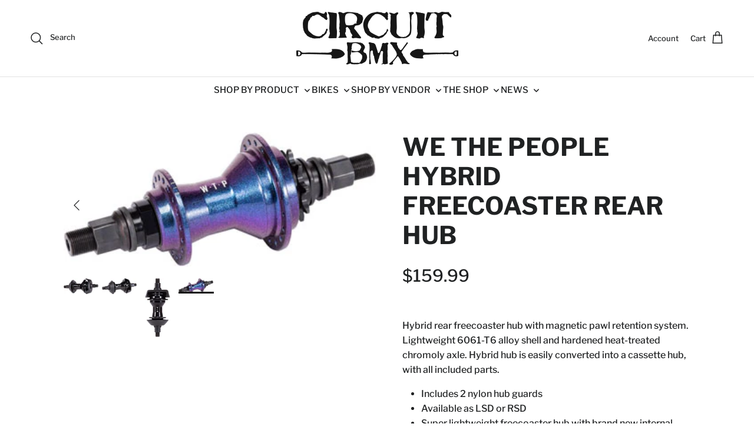

--- FILE ---
content_type: text/html; charset=utf-8
request_url: https://circuitbmx.com/products/we-the-people-hybrid-freecoaster-rear-hub
body_size: 42106
content:
<!doctype html>
<html class="no-js" lang="en" dir="ltr">
<head><meta charset="utf-8">
<meta name="viewport" content="width=device-width,initial-scale=1">
<title>We The People Hybrid Freecoaster Rear Hub &ndash; Circuit BMX</title><link rel="canonical" href="https://circuitbmx.com/products/we-the-people-hybrid-freecoaster-rear-hub"><link rel="icon" href="//circuitbmx.com/cdn/shop/files/shovels.crossed_circuit_favicon.png?crop=center&height=48&v=1711643286&width=48" type="image/png">
  <link rel="apple-touch-icon" href="//circuitbmx.com/cdn/shop/files/shovels.crossed_circuit_favicon.png?crop=center&height=180&v=1711643286&width=180"><meta name="description" content="Hybrid rear freecoaster hub with magnetic pawl retention system. Lightweight 6061-T6 alloy shell and hardened heat-treated chromoly axle. Hybrid hub is easily converted into a cassette hub, with all included parts. Includes 2 nylon hub guards Available as LSD or RSD Super lightweight freecoaster hub with brand new inte"><meta property="og:site_name" content="Circuit BMX">
<meta property="og:url" content="https://circuitbmx.com/products/we-the-people-hybrid-freecoaster-rear-hub">
<meta property="og:title" content="We The People Hybrid Freecoaster Rear Hub">
<meta property="og:type" content="product">
<meta property="og:description" content="Hybrid rear freecoaster hub with magnetic pawl retention system. Lightweight 6061-T6 alloy shell and hardened heat-treated chromoly axle. Hybrid hub is easily converted into a cassette hub, with all included parts. Includes 2 nylon hub guards Available as LSD or RSD Super lightweight freecoaster hub with brand new inte"><meta property="og:image" content="http://circuitbmx.com/cdn/shop/products/HU0117.jpg?crop=center&height=1200&v=1618434141&width=1200">
  <meta property="og:image:secure_url" content="https://circuitbmx.com/cdn/shop/products/HU0117.jpg?crop=center&height=1200&v=1618434141&width=1200">
  <meta property="og:image:width" content="900">
  <meta property="og:image:height" content="412"><meta property="og:price:amount" content="159.99">
  <meta property="og:price:currency" content="USD"><meta name="twitter:card" content="summary_large_image">
<meta name="twitter:title" content="We The People Hybrid Freecoaster Rear Hub">
<meta name="twitter:description" content="Hybrid rear freecoaster hub with magnetic pawl retention system. Lightweight 6061-T6 alloy shell and hardened heat-treated chromoly axle. Hybrid hub is easily converted into a cassette hub, with all included parts. Includes 2 nylon hub guards Available as LSD or RSD Super lightweight freecoaster hub with brand new inte">
<style>@font-face {
  font-family: "Libre Franklin";
  font-weight: 500;
  font-style: normal;
  font-display: fallback;
  src: url("//circuitbmx.com/cdn/fonts/libre_franklin/librefranklin_n5.9261428336eff957b0a7eb23fe0c9ce37faee0f6.woff2") format("woff2"),
       url("//circuitbmx.com/cdn/fonts/libre_franklin/librefranklin_n5.017cd79179c42e6cced54a81ea8f2b62c04cb72e.woff") format("woff");
}
@font-face {
  font-family: "Libre Franklin";
  font-weight: 700;
  font-style: normal;
  font-display: fallback;
  src: url("//circuitbmx.com/cdn/fonts/libre_franklin/librefranklin_n7.6739620624550b8695d0cc23f92ffd46eb51c7a3.woff2") format("woff2"),
       url("//circuitbmx.com/cdn/fonts/libre_franklin/librefranklin_n7.7cebc205621b23b061b803310af0ad39921ae57d.woff") format("woff");
}
@font-face {
  font-family: "Libre Franklin";
  font-weight: 500;
  font-style: normal;
  font-display: fallback;
  src: url("//circuitbmx.com/cdn/fonts/libre_franklin/librefranklin_n5.9261428336eff957b0a7eb23fe0c9ce37faee0f6.woff2") format("woff2"),
       url("//circuitbmx.com/cdn/fonts/libre_franklin/librefranklin_n5.017cd79179c42e6cced54a81ea8f2b62c04cb72e.woff") format("woff");
}
@font-face {
  font-family: "Libre Franklin";
  font-weight: 500;
  font-style: italic;
  font-display: fallback;
  src: url("//circuitbmx.com/cdn/fonts/libre_franklin/librefranklin_i5.d59b9674e3c3b6d0280301f7f39edfca05dc6630.woff2") format("woff2"),
       url("//circuitbmx.com/cdn/fonts/libre_franklin/librefranklin_i5.12ba54d9f70eae3e3d46e106b5741bf3970927ec.woff") format("woff");
}
@font-face {
  font-family: "Libre Franklin";
  font-weight: 700;
  font-style: italic;
  font-display: fallback;
  src: url("//circuitbmx.com/cdn/fonts/libre_franklin/librefranklin_i7.5cd0952dea701f27d5d0eb294c01347335232ef2.woff2") format("woff2"),
       url("//circuitbmx.com/cdn/fonts/libre_franklin/librefranklin_i7.41af936a1cd17668e4e060c6e0ad838ccf133ddd.woff") format("woff");
}
@font-face {
  font-family: "Libre Franklin";
  font-weight: 700;
  font-style: normal;
  font-display: fallback;
  src: url("//circuitbmx.com/cdn/fonts/libre_franklin/librefranklin_n7.6739620624550b8695d0cc23f92ffd46eb51c7a3.woff2") format("woff2"),
       url("//circuitbmx.com/cdn/fonts/libre_franklin/librefranklin_n7.7cebc205621b23b061b803310af0ad39921ae57d.woff") format("woff");
}
@font-face {
  font-family: "Libre Franklin";
  font-weight: 500;
  font-style: normal;
  font-display: fallback;
  src: url("//circuitbmx.com/cdn/fonts/libre_franklin/librefranklin_n5.9261428336eff957b0a7eb23fe0c9ce37faee0f6.woff2") format("woff2"),
       url("//circuitbmx.com/cdn/fonts/libre_franklin/librefranklin_n5.017cd79179c42e6cced54a81ea8f2b62c04cb72e.woff") format("woff");
}
@font-face {
  font-family: "Libre Franklin";
  font-weight: 500;
  font-style: normal;
  font-display: fallback;
  src: url("//circuitbmx.com/cdn/fonts/libre_franklin/librefranklin_n5.9261428336eff957b0a7eb23fe0c9ce37faee0f6.woff2") format("woff2"),
       url("//circuitbmx.com/cdn/fonts/libre_franklin/librefranklin_n5.017cd79179c42e6cced54a81ea8f2b62c04cb72e.woff") format("woff");
}
@font-face {
  font-family: "Libre Franklin";
  font-weight: 600;
  font-style: normal;
  font-display: fallback;
  src: url("//circuitbmx.com/cdn/fonts/libre_franklin/librefranklin_n6.c976b0b721ea92417572301ef17640150832a2b9.woff2") format("woff2"),
       url("//circuitbmx.com/cdn/fonts/libre_franklin/librefranklin_n6.bb41783c980fb0a0dad0f0403cbcc7159efe6030.woff") format("woff");
}
:root {
  --page-container-width:          1480px;
  --reading-container-width:       720px;
  --divider-opacity:               0.14;
  --gutter-large:                  30px;
  --gutter-desktop:                20px;
  --gutter-mobile:                 16px;
  --section-padding:               50px;
  --larger-section-padding:        80px;
  --larger-section-padding-mobile: 60px;
  --largest-section-padding:       110px;
  --aos-animate-duration:          0.6s;

  --base-font-family:              "Libre Franklin", sans-serif;
  --base-font-weight:              500;
  --base-font-style:               normal;
  --heading-font-family:           "Libre Franklin", sans-serif;
  --heading-font-weight:           700;
  --heading-font-style:            normal;
  --heading-font-letter-spacing:   normal;
  --logo-font-family:              "Libre Franklin", sans-serif;
  --logo-font-weight:              500;
  --logo-font-style:               normal;
  --nav-font-family:               "Libre Franklin", sans-serif;
  --nav-font-weight:               500;
  --nav-font-style:                normal;

  --base-text-size:16px;
  --base-line-height:              1.6;
  --input-text-size:16px;
  --smaller-text-size-1:13px;
  --smaller-text-size-2:14px;
  --smaller-text-size-3:13px;
  --smaller-text-size-4:12px;
  --larger-text-size:42px;
  --super-large-text-size:74px;
  --super-large-mobile-text-size:34px;
  --larger-mobile-text-size:34px;
  --logo-text-size:24px;--btn-letter-spacing: 0.08em;
    --btn-text-transform: uppercase;
    --button-text-size: 14px;
    --quickbuy-button-text-size: 13;
    --small-feature-link-font-size: 0.75em;
    --input-btn-padding-top:             1.2em;
    --input-btn-padding-bottom:          1.2em;--heading-text-transform:uppercase;
  --nav-text-size:                      14px;
  --mobile-menu-font-weight:            600;

  --body-bg-color:                      255 255 255;
  --bg-color:                           255 255 255;
  --body-text-color:                    32 34 35;
  --text-color:                         32 34 35;

  --header-text-col:                    #202223;--header-text-hover-col:             var(--main-nav-link-hover-col);--header-bg-col:                     #ffffff;
  --heading-color:                     32 34 35;
  --body-heading-color:                32 34 35;
  --heading-divider-col:               #e2e2e2;

  --logo-col:                          #202223;
  --main-nav-bg:                       #ffffff;
  --main-nav-link-col:                 #000000;
  --main-nav-link-hover-col:           #424344;
  --main-nav-link-featured-col:        #5a875b;

  --link-color:                        32 34 35;
  --body-link-color:                   32 34 35;

  --btn-bg-color:                        0 0 0;
  --btn-bg-hover-color:                  32 34 35;
  --btn-border-color:                    0 0 0;
  --btn-border-hover-color:              32 34 35;
  --btn-text-color:                      255 255 255;
  --btn-text-hover-color:                255 255 255;--btn-alt-bg-color:                    255 255 255;
  --btn-alt-text-color:                  0 0 0;
  --btn-alt-border-color:                0 0 0;
  --btn-alt-border-hover-color:          0 0 0;--btn-ter-bg-color:                    235 235 235;
  --btn-ter-text-color:                  0 0 0;
  --btn-ter-bg-hover-color:              0 0 0;
  --btn-ter-text-hover-color:            255 255 255;--btn-border-radius: 0;--color-scheme-default:                             #ffffff;
  --color-scheme-default-color:                       255 255 255;
  --color-scheme-default-text-color:                  32 34 35;
  --color-scheme-default-head-color:                  32 34 35;
  --color-scheme-default-link-color:                  32 34 35;
  --color-scheme-default-btn-text-color:              255 255 255;
  --color-scheme-default-btn-text-hover-color:        255 255 255;
  --color-scheme-default-btn-bg-color:                0 0 0;
  --color-scheme-default-btn-bg-hover-color:          32 34 35;
  --color-scheme-default-btn-border-color:            0 0 0;
  --color-scheme-default-btn-border-hover-color:      32 34 35;
  --color-scheme-default-btn-alt-text-color:          0 0 0;
  --color-scheme-default-btn-alt-bg-color:            255 255 255;
  --color-scheme-default-btn-alt-border-color:        0 0 0;
  --color-scheme-default-btn-alt-border-hover-color:  0 0 0;

  --color-scheme-1:                             #ffffff;
  --color-scheme-1-color:                       255 255 255;
  --color-scheme-1-text-color:                  109 113 117;
  --color-scheme-1-head-color:                  32 34 35;
  --color-scheme-1-link-color:                  32 34 35;
  --color-scheme-1-btn-text-color:              255 255 255;
  --color-scheme-1-btn-text-hover-color:        255 255 255;
  --color-scheme-1-btn-bg-color:                0 0 0;
  --color-scheme-1-btn-bg-hover-color:          32 34 35;
  --color-scheme-1-btn-border-color:            0 0 0;
  --color-scheme-1-btn-border-hover-color:      32 34 35;
  --color-scheme-1-btn-alt-text-color:          0 0 0;
  --color-scheme-1-btn-alt-bg-color:            255 255 255;
  --color-scheme-1-btn-alt-border-color:        0 0 0;
  --color-scheme-1-btn-alt-border-hover-color:  0 0 0;

  --color-scheme-2:                             #f6f6f6;
  --color-scheme-2-color:                       246 246 246;
  --color-scheme-2-text-color:                  109 113 117;
  --color-scheme-2-head-color:                  32 34 35;
  --color-scheme-2-link-color:                  32 34 35;
  --color-scheme-2-btn-text-color:              255 255 255;
  --color-scheme-2-btn-text-hover-color:        255 255 255;
  --color-scheme-2-btn-bg-color:                0 0 0;
  --color-scheme-2-btn-bg-hover-color:          32 34 35;
  --color-scheme-2-btn-border-color:            0 0 0;
  --color-scheme-2-btn-border-hover-color:      32 34 35;
  --color-scheme-2-btn-alt-text-color:          0 0 0;
  --color-scheme-2-btn-alt-bg-color:            255 255 255;
  --color-scheme-2-btn-alt-border-color:        0 0 0;
  --color-scheme-2-btn-alt-border-hover-color:  0 0 0;

  /* Shop Pay payment terms */
  --payment-terms-background-color:    #ffffff;--quickbuy-bg: 255 255 255;--body-input-background-color:       rgb(var(--body-bg-color));
  --input-background-color:            rgb(var(--body-bg-color));
  --body-input-text-color:             var(--body-text-color);
  --input-text-color:                  var(--body-text-color);
  --body-input-border-color:           rgb(199, 200, 200);
  --input-border-color:                rgb(199, 200, 200);
  --input-border-color-hover:          rgb(132, 133, 134);
  --input-border-color-active:         rgb(32, 34, 35);

  --swatch-cross-svg:                  url("data:image/svg+xml,%3Csvg xmlns='http://www.w3.org/2000/svg' width='240' height='240' viewBox='0 0 24 24' fill='none' stroke='rgb(199, 200, 200)' stroke-width='0.09' preserveAspectRatio='none' %3E%3Cline x1='24' y1='0' x2='0' y2='24'%3E%3C/line%3E%3C/svg%3E");
  --swatch-cross-hover:                url("data:image/svg+xml,%3Csvg xmlns='http://www.w3.org/2000/svg' width='240' height='240' viewBox='0 0 24 24' fill='none' stroke='rgb(132, 133, 134)' stroke-width='0.09' preserveAspectRatio='none' %3E%3Cline x1='24' y1='0' x2='0' y2='24'%3E%3C/line%3E%3C/svg%3E");
  --swatch-cross-active:               url("data:image/svg+xml,%3Csvg xmlns='http://www.w3.org/2000/svg' width='240' height='240' viewBox='0 0 24 24' fill='none' stroke='rgb(32, 34, 35)' stroke-width='0.09' preserveAspectRatio='none' %3E%3Cline x1='24' y1='0' x2='0' y2='24'%3E%3C/line%3E%3C/svg%3E");

  --footer-divider-col:                #000000;
  --footer-text-col:                   255 255 255;
  --footer-heading-col:                255 255 255;
  --footer-bg:                         #000000;--product-label-overlay-justify: center;--product-label-overlay-align: center;--product-label-overlay-reduction-text:   #5a875b;
  --product-label-overlay-reduction-bg:     #ffffff;
  --product-label-overlay-stock-text:       #6d7175;
  --product-label-overlay-stock-bg:         #ffffff;
  --product-label-overlay-new-text:         #000000;
  --product-label-overlay-new-bg:           #ffffff;
  --product-label-overlay-meta-text:        #ffffff;
  --product-label-overlay-meta-bg:          #202223;
  --product-label-sale-text:                #5a875b;
  --product-label-sold-text:                #202223;
  --product-label-preorder-text:            #60a57e;

  --product-block-crop-align:               bottom;

  
  --product-block-price-align:              center;
  --product-block-price-item-margin-start:  .25rem;
  --product-block-price-item-margin-end:    .25rem;
  

  --collection-block-image-position:   center center;

  --swatch-picker-image-size:          60px;
  --swatch-crop-align:                 bottom center;

  --image-overlay-text-color:          228 208 182;--image-overlay-bg:                  rgba(0, 0, 0, 0.0);
  --image-overlay-shadow-start:        rgb(0 0 0 / 0.43);
  --image-overlay-box-opacity:         0.0;--product-inventory-ok-box-color:            #e2e2e2;
  --product-inventory-ok-text-color:           #000000;
  --product-inventory-ok-icon-box-fill-color:  #fff;
  --product-inventory-low-box-color:           #fcf1cd;
  --product-inventory-low-text-color:          #dd9a1a;
  --product-inventory-low-icon-box-fill-color: #fff;
  --product-inventory-low-text-color-channels: 0, 0, 0;
  --product-inventory-ok-text-color-channels:  221, 154, 26;

  --rating-star-color: 246 165 41;--overlay-align-left: start;
    --overlay-align-right: end;}html[dir=rtl] {
  --overlay-right-text-m-left: 0;
  --overlay-right-text-m-right: auto;
  --overlay-left-shadow-left-left: 15%;
  --overlay-left-shadow-left-right: -50%;
  --overlay-left-shadow-right-left: -85%;
  --overlay-left-shadow-right-right: 0;
}::selection {
    background: rgb(var(--body-heading-color));
    color: rgb(var(--body-bg-color));
  }
  ::-moz-selection {
    background: rgb(var(--body-heading-color));
    color: rgb(var(--body-bg-color));
  }.use-color-scheme--default {
  --product-label-sale-text:           #5a875b;
  --product-label-sold-text:           #202223;
  --product-label-preorder-text:       #60a57e;
  --input-background-color:            rgb(var(--body-bg-color));
  --input-text-color:                  var(--body-input-text-color);
  --input-border-color:                rgb(199, 200, 200);
  --input-border-color-hover:          rgb(132, 133, 134);
  --input-border-color-active:         rgb(32, 34, 35);
}</style>

  <link href="//circuitbmx.com/cdn/shop/t/29/assets/main.css?v=22106998132334427191746558975" rel="stylesheet" type="text/css" media="all" />
<link rel="stylesheet" href="//circuitbmx.com/cdn/shop/t/29/assets/swatches.css?v=171943299259822790671761077740" media="print" onload="this.media='all'">
    <noscript><link rel="stylesheet" href="//circuitbmx.com/cdn/shop/t/29/assets/swatches.css?v=171943299259822790671761077740"></noscript><link rel="preload" as="font" href="//circuitbmx.com/cdn/fonts/libre_franklin/librefranklin_n5.9261428336eff957b0a7eb23fe0c9ce37faee0f6.woff2" type="font/woff2" crossorigin><link rel="preload" as="font" href="//circuitbmx.com/cdn/fonts/libre_franklin/librefranklin_n7.6739620624550b8695d0cc23f92ffd46eb51c7a3.woff2" type="font/woff2" crossorigin><script>
    document.documentElement.className = document.documentElement.className.replace('no-js', 'js');

    window.theme = {
      info: {
        name: 'Symmetry',
        version: '7.4.0'
      },
      device: {
        hasTouch: window.matchMedia('(any-pointer: coarse)').matches,
        hasHover: window.matchMedia('(hover: hover)').matches
      },
      mediaQueries: {
        md: '(min-width: 768px)',
        productMediaCarouselBreak: '(min-width: 1041px)'
      },
      routes: {
        base: 'https://circuitbmx.com',
        cart: '/cart',
        cartAdd: '/cart/add.js',
        cartUpdate: '/cart/update.js',
        predictiveSearch: '/search/suggest'
      },
      strings: {
        cartTermsConfirmation: "You must agree to the terms and conditions before continuing.",
        cartItemsQuantityError: "You can only add [QUANTITY] of this item to your cart.",
        generalSearchViewAll: "View all search results",
        noStock: "Sold out",
        noVariant: "Unavailable",
        productsProductChooseA: "Choose a",
        generalSearchPages: "Pages",
        generalSearchNoResultsWithoutTerms: "Sorry, we couldnʼt find any results",
        shippingCalculator: {
          singleRate: "There is one shipping rate for this destination:",
          multipleRates: "There are multiple shipping rates for this destination:",
          noRates: "We do not ship to this destination."
        }
      },
      settings: {
        moneyWithCurrencyFormat: "${{amount}} USD",
        cartType: "drawer",
        afterAddToCart: "notification",
        quickbuyStyle: "button",
        externalLinksNewTab: true,
        internalLinksSmoothScroll: true
      }
    }

    theme.inlineNavigationCheck = function() {
      var pageHeader = document.querySelector('.pageheader'),
          inlineNavContainer = pageHeader.querySelector('.logo-area__left__inner'),
          inlineNav = inlineNavContainer.querySelector('.navigation--left');
      if (inlineNav && getComputedStyle(inlineNav).display != 'none') {
        var inlineMenuCentered = document.querySelector('.pageheader--layout-inline-menu-center'),
            logoContainer = document.querySelector('.logo-area__middle__inner');
        if(inlineMenuCentered) {
          var rightWidth = document.querySelector('.logo-area__right__inner').clientWidth,
              middleWidth = logoContainer.clientWidth,
              logoArea = document.querySelector('.logo-area'),
              computedLogoAreaStyle = getComputedStyle(logoArea),
              logoAreaInnerWidth = logoArea.clientWidth - Math.ceil(parseFloat(computedLogoAreaStyle.paddingLeft)) - Math.ceil(parseFloat(computedLogoAreaStyle.paddingRight)),
              availableNavWidth = logoAreaInnerWidth - Math.max(rightWidth, middleWidth) * 2 - 40;
          inlineNavContainer.style.maxWidth = availableNavWidth + 'px';
        }

        var firstInlineNavLink = inlineNav.querySelector('.navigation__item:first-child'),
            lastInlineNavLink = inlineNav.querySelector('.navigation__item:last-child');
        if (lastInlineNavLink) {
          var inlineNavWidth = null;
          if(document.querySelector('html[dir=rtl]')) {
            inlineNavWidth = firstInlineNavLink.offsetLeft - lastInlineNavLink.offsetLeft + firstInlineNavLink.offsetWidth;
          } else {
            inlineNavWidth = lastInlineNavLink.offsetLeft - firstInlineNavLink.offsetLeft + lastInlineNavLink.offsetWidth;
          }
          if (inlineNavContainer.offsetWidth >= inlineNavWidth) {
            pageHeader.classList.add('pageheader--layout-inline-permitted');
            var tallLogo = logoContainer.clientHeight > lastInlineNavLink.clientHeight + 20;
            if (tallLogo) {
              inlineNav.classList.add('navigation--tight-underline');
            } else {
              inlineNav.classList.remove('navigation--tight-underline');
            }
          } else {
            pageHeader.classList.remove('pageheader--layout-inline-permitted');
          }
        }
      }
    };

    theme.setInitialHeaderHeightProperty = () => {
      const section = document.querySelector('.section-header');
      if (section) {
        document.documentElement.style.setProperty('--theme-header-height', Math.ceil(section.clientHeight) + 'px');
      }
    };
  </script>

  <script src="//circuitbmx.com/cdn/shop/t/29/assets/main.js?v=74462154655922143831746137355" defer></script>
    <script src="//circuitbmx.com/cdn/shop/t/29/assets/animate-on-scroll.js?v=15249566486942820451746137354" defer></script>
    <link href="//circuitbmx.com/cdn/shop/t/29/assets/animate-on-scroll.css?v=116824741000487223811746137354" rel="stylesheet" type="text/css" media="all" />
  

  <script>window.performance && window.performance.mark && window.performance.mark('shopify.content_for_header.start');</script><meta id="shopify-digital-wallet" name="shopify-digital-wallet" content="/457862/digital_wallets/dialog">
<meta name="shopify-checkout-api-token" content="80a6482bd1515b2f18db3ba630870b6a">
<meta id="in-context-paypal-metadata" data-shop-id="457862" data-venmo-supported="false" data-environment="production" data-locale="en_US" data-paypal-v4="true" data-currency="USD">
<link rel="alternate" type="application/json+oembed" href="https://circuitbmx.com/products/we-the-people-hybrid-freecoaster-rear-hub.oembed">
<script async="async" src="/checkouts/internal/preloads.js?locale=en-US"></script>
<script id="apple-pay-shop-capabilities" type="application/json">{"shopId":457862,"countryCode":"US","currencyCode":"USD","merchantCapabilities":["supports3DS"],"merchantId":"gid:\/\/shopify\/Shop\/457862","merchantName":"Circuit BMX","requiredBillingContactFields":["postalAddress","email","phone"],"requiredShippingContactFields":["postalAddress","email","phone"],"shippingType":"shipping","supportedNetworks":["visa","masterCard","amex","discover","elo","jcb"],"total":{"type":"pending","label":"Circuit BMX","amount":"1.00"},"shopifyPaymentsEnabled":true,"supportsSubscriptions":true}</script>
<script id="shopify-features" type="application/json">{"accessToken":"80a6482bd1515b2f18db3ba630870b6a","betas":["rich-media-storefront-analytics"],"domain":"circuitbmx.com","predictiveSearch":true,"shopId":457862,"locale":"en"}</script>
<script>var Shopify = Shopify || {};
Shopify.shop = "circuitbmx.myshopify.com";
Shopify.locale = "en";
Shopify.currency = {"active":"USD","rate":"1.0"};
Shopify.country = "US";
Shopify.theme = {"name":"Symmetry- good one with updates","id":150090285272,"schema_name":"Symmetry","schema_version":"7.4.0","theme_store_id":568,"role":"main"};
Shopify.theme.handle = "null";
Shopify.theme.style = {"id":null,"handle":null};
Shopify.cdnHost = "circuitbmx.com/cdn";
Shopify.routes = Shopify.routes || {};
Shopify.routes.root = "/";</script>
<script type="module">!function(o){(o.Shopify=o.Shopify||{}).modules=!0}(window);</script>
<script>!function(o){function n(){var o=[];function n(){o.push(Array.prototype.slice.apply(arguments))}return n.q=o,n}var t=o.Shopify=o.Shopify||{};t.loadFeatures=n(),t.autoloadFeatures=n()}(window);</script>
<script id="shop-js-analytics" type="application/json">{"pageType":"product"}</script>
<script defer="defer" async type="module" src="//circuitbmx.com/cdn/shopifycloud/shop-js/modules/v2/client.init-shop-cart-sync_BT-GjEfc.en.esm.js"></script>
<script defer="defer" async type="module" src="//circuitbmx.com/cdn/shopifycloud/shop-js/modules/v2/chunk.common_D58fp_Oc.esm.js"></script>
<script defer="defer" async type="module" src="//circuitbmx.com/cdn/shopifycloud/shop-js/modules/v2/chunk.modal_xMitdFEc.esm.js"></script>
<script type="module">
  await import("//circuitbmx.com/cdn/shopifycloud/shop-js/modules/v2/client.init-shop-cart-sync_BT-GjEfc.en.esm.js");
await import("//circuitbmx.com/cdn/shopifycloud/shop-js/modules/v2/chunk.common_D58fp_Oc.esm.js");
await import("//circuitbmx.com/cdn/shopifycloud/shop-js/modules/v2/chunk.modal_xMitdFEc.esm.js");

  window.Shopify.SignInWithShop?.initShopCartSync?.({"fedCMEnabled":true,"windoidEnabled":true});

</script>
<script>(function() {
  var isLoaded = false;
  function asyncLoad() {
    if (isLoaded) return;
    isLoaded = true;
    var urls = ["https:\/\/searchanise-ef84.kxcdn.com\/widgets\/shopify\/init.js?a=3u5i5o1W3X\u0026shop=circuitbmx.myshopify.com"];
    for (var i = 0; i < urls.length; i++) {
      var s = document.createElement('script');
      s.type = 'text/javascript';
      s.async = true;
      s.src = urls[i];
      var x = document.getElementsByTagName('script')[0];
      x.parentNode.insertBefore(s, x);
    }
  };
  if(window.attachEvent) {
    window.attachEvent('onload', asyncLoad);
  } else {
    window.addEventListener('load', asyncLoad, false);
  }
})();</script>
<script id="__st">var __st={"a":457862,"offset":-18000,"reqid":"db9a95b1-11c5-4b02-968f-c983077fc99a-1769049362","pageurl":"circuitbmx.com\/products\/we-the-people-hybrid-freecoaster-rear-hub","u":"9a11f3ec1356","p":"product","rtyp":"product","rid":6640087892135};</script>
<script>window.ShopifyPaypalV4VisibilityTracking = true;</script>
<script id="captcha-bootstrap">!function(){'use strict';const t='contact',e='account',n='new_comment',o=[[t,t],['blogs',n],['comments',n],[t,'customer']],c=[[e,'customer_login'],[e,'guest_login'],[e,'recover_customer_password'],[e,'create_customer']],r=t=>t.map((([t,e])=>`form[action*='/${t}']:not([data-nocaptcha='true']) input[name='form_type'][value='${e}']`)).join(','),a=t=>()=>t?[...document.querySelectorAll(t)].map((t=>t.form)):[];function s(){const t=[...o],e=r(t);return a(e)}const i='password',u='form_key',d=['recaptcha-v3-token','g-recaptcha-response','h-captcha-response',i],f=()=>{try{return window.sessionStorage}catch{return}},m='__shopify_v',_=t=>t.elements[u];function p(t,e,n=!1){try{const o=window.sessionStorage,c=JSON.parse(o.getItem(e)),{data:r}=function(t){const{data:e,action:n}=t;return t[m]||n?{data:e,action:n}:{data:t,action:n}}(c);for(const[e,n]of Object.entries(r))t.elements[e]&&(t.elements[e].value=n);n&&o.removeItem(e)}catch(o){console.error('form repopulation failed',{error:o})}}const l='form_type',E='cptcha';function T(t){t.dataset[E]=!0}const w=window,h=w.document,L='Shopify',v='ce_forms',y='captcha';let A=!1;((t,e)=>{const n=(g='f06e6c50-85a8-45c8-87d0-21a2b65856fe',I='https://cdn.shopify.com/shopifycloud/storefront-forms-hcaptcha/ce_storefront_forms_captcha_hcaptcha.v1.5.2.iife.js',D={infoText:'Protected by hCaptcha',privacyText:'Privacy',termsText:'Terms'},(t,e,n)=>{const o=w[L][v],c=o.bindForm;if(c)return c(t,g,e,D).then(n);var r;o.q.push([[t,g,e,D],n]),r=I,A||(h.body.append(Object.assign(h.createElement('script'),{id:'captcha-provider',async:!0,src:r})),A=!0)});var g,I,D;w[L]=w[L]||{},w[L][v]=w[L][v]||{},w[L][v].q=[],w[L][y]=w[L][y]||{},w[L][y].protect=function(t,e){n(t,void 0,e),T(t)},Object.freeze(w[L][y]),function(t,e,n,w,h,L){const[v,y,A,g]=function(t,e,n){const i=e?o:[],u=t?c:[],d=[...i,...u],f=r(d),m=r(i),_=r(d.filter((([t,e])=>n.includes(e))));return[a(f),a(m),a(_),s()]}(w,h,L),I=t=>{const e=t.target;return e instanceof HTMLFormElement?e:e&&e.form},D=t=>v().includes(t);t.addEventListener('submit',(t=>{const e=I(t);if(!e)return;const n=D(e)&&!e.dataset.hcaptchaBound&&!e.dataset.recaptchaBound,o=_(e),c=g().includes(e)&&(!o||!o.value);(n||c)&&t.preventDefault(),c&&!n&&(function(t){try{if(!f())return;!function(t){const e=f();if(!e)return;const n=_(t);if(!n)return;const o=n.value;o&&e.removeItem(o)}(t);const e=Array.from(Array(32),(()=>Math.random().toString(36)[2])).join('');!function(t,e){_(t)||t.append(Object.assign(document.createElement('input'),{type:'hidden',name:u})),t.elements[u].value=e}(t,e),function(t,e){const n=f();if(!n)return;const o=[...t.querySelectorAll(`input[type='${i}']`)].map((({name:t})=>t)),c=[...d,...o],r={};for(const[a,s]of new FormData(t).entries())c.includes(a)||(r[a]=s);n.setItem(e,JSON.stringify({[m]:1,action:t.action,data:r}))}(t,e)}catch(e){console.error('failed to persist form',e)}}(e),e.submit())}));const S=(t,e)=>{t&&!t.dataset[E]&&(n(t,e.some((e=>e===t))),T(t))};for(const o of['focusin','change'])t.addEventListener(o,(t=>{const e=I(t);D(e)&&S(e,y())}));const B=e.get('form_key'),M=e.get(l),P=B&&M;t.addEventListener('DOMContentLoaded',(()=>{const t=y();if(P)for(const e of t)e.elements[l].value===M&&p(e,B);[...new Set([...A(),...v().filter((t=>'true'===t.dataset.shopifyCaptcha))])].forEach((e=>S(e,t)))}))}(h,new URLSearchParams(w.location.search),n,t,e,['guest_login'])})(!0,!0)}();</script>
<script integrity="sha256-4kQ18oKyAcykRKYeNunJcIwy7WH5gtpwJnB7kiuLZ1E=" data-source-attribution="shopify.loadfeatures" defer="defer" src="//circuitbmx.com/cdn/shopifycloud/storefront/assets/storefront/load_feature-a0a9edcb.js" crossorigin="anonymous"></script>
<script data-source-attribution="shopify.dynamic_checkout.dynamic.init">var Shopify=Shopify||{};Shopify.PaymentButton=Shopify.PaymentButton||{isStorefrontPortableWallets:!0,init:function(){window.Shopify.PaymentButton.init=function(){};var t=document.createElement("script");t.src="https://circuitbmx.com/cdn/shopifycloud/portable-wallets/latest/portable-wallets.en.js",t.type="module",document.head.appendChild(t)}};
</script>
<script data-source-attribution="shopify.dynamic_checkout.buyer_consent">
  function portableWalletsHideBuyerConsent(e){var t=document.getElementById("shopify-buyer-consent"),n=document.getElementById("shopify-subscription-policy-button");t&&n&&(t.classList.add("hidden"),t.setAttribute("aria-hidden","true"),n.removeEventListener("click",e))}function portableWalletsShowBuyerConsent(e){var t=document.getElementById("shopify-buyer-consent"),n=document.getElementById("shopify-subscription-policy-button");t&&n&&(t.classList.remove("hidden"),t.removeAttribute("aria-hidden"),n.addEventListener("click",e))}window.Shopify?.PaymentButton&&(window.Shopify.PaymentButton.hideBuyerConsent=portableWalletsHideBuyerConsent,window.Shopify.PaymentButton.showBuyerConsent=portableWalletsShowBuyerConsent);
</script>
<script data-source-attribution="shopify.dynamic_checkout.cart.bootstrap">document.addEventListener("DOMContentLoaded",(function(){function t(){return document.querySelector("shopify-accelerated-checkout-cart, shopify-accelerated-checkout")}if(t())Shopify.PaymentButton.init();else{new MutationObserver((function(e,n){t()&&(Shopify.PaymentButton.init(),n.disconnect())})).observe(document.body,{childList:!0,subtree:!0})}}));
</script>
<link id="shopify-accelerated-checkout-styles" rel="stylesheet" media="screen" href="https://circuitbmx.com/cdn/shopifycloud/portable-wallets/latest/accelerated-checkout-backwards-compat.css" crossorigin="anonymous">
<style id="shopify-accelerated-checkout-cart">
        #shopify-buyer-consent {
  margin-top: 1em;
  display: inline-block;
  width: 100%;
}

#shopify-buyer-consent.hidden {
  display: none;
}

#shopify-subscription-policy-button {
  background: none;
  border: none;
  padding: 0;
  text-decoration: underline;
  font-size: inherit;
  cursor: pointer;
}

#shopify-subscription-policy-button::before {
  box-shadow: none;
}

      </style>
<script id="sections-script" data-sections="related-products" defer="defer" src="//circuitbmx.com/cdn/shop/t/29/compiled_assets/scripts.js?v=2274"></script>
<script>window.performance && window.performance.mark && window.performance.mark('shopify.content_for_header.end');</script>
<!-- CC Custom Head Start --><!-- CC Custom Head End -->



<!-- BEGIN app block: shopify://apps/lookfy-gallery/blocks/app-embed/596af5f6-9933-4730-95c2-f7d8d52a0c3e --><!-- BEGIN app snippet: javascript -->
<script type="text/javascript">
window.lfPageType??="product";
window.lfPageId??="6640087892135";
window.lfHandle??="products/we-the-people-hybrid-freecoaster-rear-hub";
window.lfShopID??="457862";
window.lfShopUrl??="https://circuitbmx.com";
window.lfIsoCode??="en";
window.lfCountry??="en";
window.lfLanguages??=[{"shop_locale":{"locale":"en","enabled":true,"primary":true,"published":true}}];
window.lfCurrencyFormat??="${{amount}} USD";
window.lfMoneyFormat??="${{amount}}";
window.lfCartAdd??="/cart/add";
window.lfCartUrl??="/cart";
window.lfShopLang??={"add_to_cart_select":"Select {attribute_label}","choose_options":"Choose Options","add_to_cart":"Add to Cart","add_all_to_cart":"Add All to Cart","sold_out":"Sold Out","load_more":"Load More","badge_discount":"Off","sale":"Sale","description":"Description","in_this_photo":"In this media","shop_the_look":"Shop the Look","all":"All","view_full_details":"View Full Details","shop_now":"Shop Now","volume_pricing":"Volume pricing available"};
window.lfShopTrans??=null;
window.lfCustomJs??=null;
window.lfCustomCss??="div.pswp_lf{z-index: 500;}";
window.lfPopupCss??=null;
window.lfTooltipPosition??="normal";
window.lfPlan??="starter";
window.lfPlanDev??="";
window.lfHeading??=null;
window.lfStlFont??=null;
window.lfLibs??={};
</script><style data-shopify>


</style><!-- END app snippet -->
<!-- END app block --><!-- BEGIN app block: shopify://apps/meteor-mega-menu/blocks/app_embed/9412d6a7-f8f8-4d65-b9ae-2737c2f0f45b -->


    <script>
        window.MeteorMenu = {
            // These will get handled by the Meteor class constructor
            registeredCallbacks: [],
            api: {
                on: (eventName, callback) => {
                    window.MeteorMenu.registeredCallbacks.push([eventName, callback]);
                }
            },
            revisionFileUrl: "\/\/circuitbmx.com\/cdn\/shop\/files\/meteor-mega-menus_a960bc40-ec39-47a0-87cc-effa3f60172b.json?v=8535805397395472966",
            storefrontAccessToken: "b250d285b6b0841d127b6e0421f3a4e3",
            localeRootPath: "\/",
            languageCode: "en".toUpperCase(),
            countryCode: "US",
            shop: {
                domain: "circuitbmx.com",
                permanentDomain: "circuitbmx.myshopify.com",
                moneyFormat: "${{amount}}",
                currency: "USD"
            },
            options: {
                desktopSelector: "",
                mobileSelector: "",
                disableDesktop: false,
                disableMobile: true,
                navigationLinkSpacing: 16,
                navigationLinkCaretStyle: "outline",
                menuDisplayAnimation: "none",
                menuCenterInViewport: false,
                menuVerticalOffset: 10,
                menuVerticalPadding: 10,
                menuJustifyContent: "center",
                menuFontSize: 15,
                menuFontWeight: "400",
                menuTextTransform: "none",
                menuDisplayAction: "hover",
                menuDisplayDelay: "0",
                externalLinksInNewTab: null,
                mobileBreakpoint: 0,
                addonsEnabled: false
            }
        }
    </script>

<style data-app-injected='MeteorMenu'>
        
    </style><!-- END app block --><!-- BEGIN app block: shopify://apps/gsc-instagram-feed/blocks/embed/96970b1b-b770-454f-b16b-51f47e1aa4ed --><script>
  try {
    window.GSC_INSTAFEED_WIDGETS = [{"key":"GSC-lXANPXvyUoPmGkR","popup":{"avatar":true,"caption":true,"username":true,"likeCount":true,"permalink":true,"commentsCount":true,"permalinkText":"View post"},"blocks":[{"id":"heading-pYUBYoZooQZY","type":"heading","align":"center","color":"#000000","value":"Follow us on Instagram","enabled":true,"padding":{"mobile":{},"desktop":{}},"fontWeight":"600","textTransform":"unset","mobileFontSize":"24px","desktopFontSize":"28px"},{"id":"text-aJlDHapMfuSG","type":"text","align":"center","color":"#616161","value":"Join our community for daily inspiration and a closer look at our creations","enabled":false,"padding":{"mobile":{"bottom":"8px"},"desktop":{"bottom":"12px"}},"fontWeight":"400","textTransform":"unset","mobileFontSize":"14px","desktopFontSize":"16px"},{"id":"posts-KWNAGsRvcled","type":"posts","aspect":"4:3","radius":{"mobile":"8px","desktop":"12px"},"enabled":true,"padding":{"mobile":{},"desktop":{}},"hoverEffects":{"caption":false,"enabled":true,"instLogo":true,"likeCount":true,"commentsCount":true},"videoAutoplay":true,"mediaClickAction":"popup","showMediaTypeIcon":true},{"id":"button-YRTEZImklOee","href":"https://instagram.com/circuit_bmx_shop","type":"button","label":"Visit Instagram","width":"content","border":{"size":"2px","color":"#000000","enabled":false},"margin":{"mobile":{"top":"8px","left":"0px","right":"0px","bottom":"0px"},"desktop":{"top":"12px","left":"0px","right":"0px","bottom":"0px"}},"radius":{"value":"12px","enabled":true},"target":"_blank","enabled":true,"padding":{"mobile":{"top":"14px","left":"32px","right":"32px","bottom":"14px"},"desktop":{"top":"16px","left":"48px","right":"48px","bottom":"16px"}},"textColor":"#ffffff","background":{"blur":"0px","color":"#000000","enabled":true},"fontWeight":"600","textTransform":"unset","mobileFontSize":"13px","desktopFontSize":"15px","mobileLetterSpacing":"0","desktopLetterSpacing":"0"}],"enabled":true,"general":{"breakpoint":"768px","updateInterval":"day"},"container":{"margin":{"mobile":{"top":"0px","left":"0px","right":"0px","bottom":"0px"},"desktop":{"top":"0px","left":"0px","right":"0px","bottom":"0px"}},"radius":{"value":"0px","enabled":true},"padding":{"mobile":{"top":"48px","left":"16px","right":"16px","bottom":"48px"},"desktop":{"top":"80px","left":"20px","right":"20px","bottom":"80px"}},"background":{"blur":"0px","color":"#ffffff","enabled":true},"containerWidthType":"full","containerWidthValue":"1024px"},"hasGscLogo":true,"mobileLayout":{"grid":{"gap":"4px","rowCount":2,"columnCount":3},"mode":"auto","variant":"carousel","carousel":{"gap":"4px","autoplay":{"speed":3,"enabled":true},"mediaCount":20,"columnCount":2},"autoConfig":{"grid":{"gap":"4px","rowCount":2,"columnCount":3},"variant":"carousel","carousel":{"gap":"4px","autoplay":{"speed":3,"enabled":true},"mediaCount":20,"columnCount":2}}},"desktopLayout":{"grid":{"gap":"12px","rowCount":2,"columnCount":5},"variant":"carousel","carousel":{"gap":"12px","arrows":"always","autoplay":{"speed":3,"enabled":true},"mediaCount":20,"columnCount":5}}},{"key":"GSC-KYLRVHHwBJVYBAQ","popup":{"avatar":true,"caption":true,"username":true,"likeCount":true,"permalink":true,"commentsCount":true,"permalinkText":"View post"},"blocks":[{"id":"heading-YLLzLIcgjkYx","type":"heading","align":"center","color":"#000000","value":"Check Out Our Instagram","enabled":true,"padding":{"mobile":{},"desktop":{}},"fontWeight":"600","textTransform":"unset","mobileFontSize":"24px","desktopFontSize":"28px"},{"id":"text-eWOCZIYoRgkq","type":"text","align":"center","color":"#616161","value":"Join our community for daily inspiration and a closer look at our creations","enabled":false,"padding":{"mobile":{"bottom":"8px"},"desktop":{"bottom":"12px"}},"fontWeight":"400","textTransform":"unset","mobileFontSize":"14px","desktopFontSize":"16px"},{"id":"posts-YvIxlFLTAeww","type":"posts","aspect":"4:3","radius":{"mobile":"8px","desktop":"12px"},"enabled":true,"padding":{"mobile":{},"desktop":{}},"hoverEffects":{"caption":false,"enabled":true,"instLogo":true,"likeCount":false,"commentsCount":false},"videoAutoplay":true,"mediaClickAction":"popup","showMediaTypeIcon":true},{"id":"button-OMPaxdISeZlZ","href":"https://instagram.com/circuit_bmx_shop","type":"button","label":"Visit Instagram","width":"content","border":{"size":"2px","color":"#000000","enabled":false},"margin":{"mobile":{"top":"8px","left":"0px","right":"0px","bottom":"0px"},"desktop":{"top":"12px","left":"0px","right":"0px","bottom":"0px"}},"radius":{"value":"12px","enabled":true},"target":"_blank","enabled":false,"padding":{"mobile":{"top":"14px","left":"32px","right":"32px","bottom":"14px"},"desktop":{"top":"16px","left":"48px","right":"48px","bottom":"16px"}},"textColor":"#ffffff","background":{"blur":"0px","color":"#000000","enabled":true},"fontWeight":"600","textTransform":"unset","mobileFontSize":"13px","desktopFontSize":"15px","mobileLetterSpacing":"0","desktopLetterSpacing":"0"}],"enabled":true,"general":{"breakpoint":"768px","updateInterval":"day"},"container":{"margin":{"mobile":{"top":"0px","left":"0px","right":"0px","bottom":"0px"},"desktop":{"top":"0px","left":"0px","right":"0px","bottom":"0px"}},"radius":{"value":"0px","enabled":true},"padding":{"mobile":{"top":"48px","left":"16px","right":"16px","bottom":"48px"},"desktop":{"top":"80px","left":"20px","right":"20px","bottom":"80px"}},"background":{"blur":"0px","color":"#ffffff","enabled":true},"containerWidthType":"full","containerWidthValue":"1024px"},"hasGscLogo":true,"mobileLayout":{"grid":{"gap":"4px","rowCount":2,"columnCount":3},"mode":"auto","variant":"carousel","carousel":{"gap":"4px","autoplay":{"speed":3,"enabled":true},"mediaCount":20,"columnCount":2},"autoConfig":{"grid":{"gap":"4px","rowCount":2,"columnCount":3},"variant":"carousel","carousel":{"gap":"4px","autoplay":{"speed":5,"enabled":true},"mediaCount":20,"columnCount":2}}},"desktopLayout":{"grid":{"gap":"12px","rowCount":2,"columnCount":5},"variant":"carousel","carousel":{"gap":"12px","arrows":"always","autoplay":{"speed":5,"enabled":true},"mediaCount":20,"columnCount":5}}}]
  } catch (e) {
    console.log(e);
  }
</script>


<!-- END app block --><script src="https://cdn.shopify.com/extensions/019bdeb5-0f88-74c2-bca8-b9ed42b1e34f/lookfy-lookbook-gallery-766/assets/lookfy.js" type="text/javascript" defer="defer"></script>
<link href="https://cdn.shopify.com/extensions/019bdeb5-0f88-74c2-bca8-b9ed42b1e34f/lookfy-lookbook-gallery-766/assets/lookfy.css" rel="stylesheet" type="text/css" media="all">
<script src="https://cdn.shopify.com/extensions/76e9d4ee-cb70-4261-beaf-5f72a563488e/meteor-mega-menu-25/assets/meteor-menu.js" type="text/javascript" defer="defer"></script>
<link href="https://cdn.shopify.com/extensions/76e9d4ee-cb70-4261-beaf-5f72a563488e/meteor-mega-menu-25/assets/meteor-menu.css" rel="stylesheet" type="text/css" media="all">
<script src="https://cdn.shopify.com/extensions/0199e776-da15-7f04-8431-019361815ca9/instafeed-app-root-44/assets/gsc-instafeed-widget.js" type="text/javascript" defer="defer"></script>
<link href="https://monorail-edge.shopifysvc.com" rel="dns-prefetch">
<script>(function(){if ("sendBeacon" in navigator && "performance" in window) {try {var session_token_from_headers = performance.getEntriesByType('navigation')[0].serverTiming.find(x => x.name == '_s').description;} catch {var session_token_from_headers = undefined;}var session_cookie_matches = document.cookie.match(/_shopify_s=([^;]*)/);var session_token_from_cookie = session_cookie_matches && session_cookie_matches.length === 2 ? session_cookie_matches[1] : "";var session_token = session_token_from_headers || session_token_from_cookie || "";function handle_abandonment_event(e) {var entries = performance.getEntries().filter(function(entry) {return /monorail-edge.shopifysvc.com/.test(entry.name);});if (!window.abandonment_tracked && entries.length === 0) {window.abandonment_tracked = true;var currentMs = Date.now();var navigation_start = performance.timing.navigationStart;var payload = {shop_id: 457862,url: window.location.href,navigation_start,duration: currentMs - navigation_start,session_token,page_type: "product"};window.navigator.sendBeacon("https://monorail-edge.shopifysvc.com/v1/produce", JSON.stringify({schema_id: "online_store_buyer_site_abandonment/1.1",payload: payload,metadata: {event_created_at_ms: currentMs,event_sent_at_ms: currentMs}}));}}window.addEventListener('pagehide', handle_abandonment_event);}}());</script>
<script id="web-pixels-manager-setup">(function e(e,d,r,n,o){if(void 0===o&&(o={}),!Boolean(null===(a=null===(i=window.Shopify)||void 0===i?void 0:i.analytics)||void 0===a?void 0:a.replayQueue)){var i,a;window.Shopify=window.Shopify||{};var t=window.Shopify;t.analytics=t.analytics||{};var s=t.analytics;s.replayQueue=[],s.publish=function(e,d,r){return s.replayQueue.push([e,d,r]),!0};try{self.performance.mark("wpm:start")}catch(e){}var l=function(){var e={modern:/Edge?\/(1{2}[4-9]|1[2-9]\d|[2-9]\d{2}|\d{4,})\.\d+(\.\d+|)|Firefox\/(1{2}[4-9]|1[2-9]\d|[2-9]\d{2}|\d{4,})\.\d+(\.\d+|)|Chrom(ium|e)\/(9{2}|\d{3,})\.\d+(\.\d+|)|(Maci|X1{2}).+ Version\/(15\.\d+|(1[6-9]|[2-9]\d|\d{3,})\.\d+)([,.]\d+|)( \(\w+\)|)( Mobile\/\w+|) Safari\/|Chrome.+OPR\/(9{2}|\d{3,})\.\d+\.\d+|(CPU[ +]OS|iPhone[ +]OS|CPU[ +]iPhone|CPU IPhone OS|CPU iPad OS)[ +]+(15[._]\d+|(1[6-9]|[2-9]\d|\d{3,})[._]\d+)([._]\d+|)|Android:?[ /-](13[3-9]|1[4-9]\d|[2-9]\d{2}|\d{4,})(\.\d+|)(\.\d+|)|Android.+Firefox\/(13[5-9]|1[4-9]\d|[2-9]\d{2}|\d{4,})\.\d+(\.\d+|)|Android.+Chrom(ium|e)\/(13[3-9]|1[4-9]\d|[2-9]\d{2}|\d{4,})\.\d+(\.\d+|)|SamsungBrowser\/([2-9]\d|\d{3,})\.\d+/,legacy:/Edge?\/(1[6-9]|[2-9]\d|\d{3,})\.\d+(\.\d+|)|Firefox\/(5[4-9]|[6-9]\d|\d{3,})\.\d+(\.\d+|)|Chrom(ium|e)\/(5[1-9]|[6-9]\d|\d{3,})\.\d+(\.\d+|)([\d.]+$|.*Safari\/(?![\d.]+ Edge\/[\d.]+$))|(Maci|X1{2}).+ Version\/(10\.\d+|(1[1-9]|[2-9]\d|\d{3,})\.\d+)([,.]\d+|)( \(\w+\)|)( Mobile\/\w+|) Safari\/|Chrome.+OPR\/(3[89]|[4-9]\d|\d{3,})\.\d+\.\d+|(CPU[ +]OS|iPhone[ +]OS|CPU[ +]iPhone|CPU IPhone OS|CPU iPad OS)[ +]+(10[._]\d+|(1[1-9]|[2-9]\d|\d{3,})[._]\d+)([._]\d+|)|Android:?[ /-](13[3-9]|1[4-9]\d|[2-9]\d{2}|\d{4,})(\.\d+|)(\.\d+|)|Mobile Safari.+OPR\/([89]\d|\d{3,})\.\d+\.\d+|Android.+Firefox\/(13[5-9]|1[4-9]\d|[2-9]\d{2}|\d{4,})\.\d+(\.\d+|)|Android.+Chrom(ium|e)\/(13[3-9]|1[4-9]\d|[2-9]\d{2}|\d{4,})\.\d+(\.\d+|)|Android.+(UC? ?Browser|UCWEB|U3)[ /]?(15\.([5-9]|\d{2,})|(1[6-9]|[2-9]\d|\d{3,})\.\d+)\.\d+|SamsungBrowser\/(5\.\d+|([6-9]|\d{2,})\.\d+)|Android.+MQ{2}Browser\/(14(\.(9|\d{2,})|)|(1[5-9]|[2-9]\d|\d{3,})(\.\d+|))(\.\d+|)|K[Aa][Ii]OS\/(3\.\d+|([4-9]|\d{2,})\.\d+)(\.\d+|)/},d=e.modern,r=e.legacy,n=navigator.userAgent;return n.match(d)?"modern":n.match(r)?"legacy":"unknown"}(),u="modern"===l?"modern":"legacy",c=(null!=n?n:{modern:"",legacy:""})[u],f=function(e){return[e.baseUrl,"/wpm","/b",e.hashVersion,"modern"===e.buildTarget?"m":"l",".js"].join("")}({baseUrl:d,hashVersion:r,buildTarget:u}),m=function(e){var d=e.version,r=e.bundleTarget,n=e.surface,o=e.pageUrl,i=e.monorailEndpoint;return{emit:function(e){var a=e.status,t=e.errorMsg,s=(new Date).getTime(),l=JSON.stringify({metadata:{event_sent_at_ms:s},events:[{schema_id:"web_pixels_manager_load/3.1",payload:{version:d,bundle_target:r,page_url:o,status:a,surface:n,error_msg:t},metadata:{event_created_at_ms:s}}]});if(!i)return console&&console.warn&&console.warn("[Web Pixels Manager] No Monorail endpoint provided, skipping logging."),!1;try{return self.navigator.sendBeacon.bind(self.navigator)(i,l)}catch(e){}var u=new XMLHttpRequest;try{return u.open("POST",i,!0),u.setRequestHeader("Content-Type","text/plain"),u.send(l),!0}catch(e){return console&&console.warn&&console.warn("[Web Pixels Manager] Got an unhandled error while logging to Monorail."),!1}}}}({version:r,bundleTarget:l,surface:e.surface,pageUrl:self.location.href,monorailEndpoint:e.monorailEndpoint});try{o.browserTarget=l,function(e){var d=e.src,r=e.async,n=void 0===r||r,o=e.onload,i=e.onerror,a=e.sri,t=e.scriptDataAttributes,s=void 0===t?{}:t,l=document.createElement("script"),u=document.querySelector("head"),c=document.querySelector("body");if(l.async=n,l.src=d,a&&(l.integrity=a,l.crossOrigin="anonymous"),s)for(var f in s)if(Object.prototype.hasOwnProperty.call(s,f))try{l.dataset[f]=s[f]}catch(e){}if(o&&l.addEventListener("load",o),i&&l.addEventListener("error",i),u)u.appendChild(l);else{if(!c)throw new Error("Did not find a head or body element to append the script");c.appendChild(l)}}({src:f,async:!0,onload:function(){if(!function(){var e,d;return Boolean(null===(d=null===(e=window.Shopify)||void 0===e?void 0:e.analytics)||void 0===d?void 0:d.initialized)}()){var d=window.webPixelsManager.init(e)||void 0;if(d){var r=window.Shopify.analytics;r.replayQueue.forEach((function(e){var r=e[0],n=e[1],o=e[2];d.publishCustomEvent(r,n,o)})),r.replayQueue=[],r.publish=d.publishCustomEvent,r.visitor=d.visitor,r.initialized=!0}}},onerror:function(){return m.emit({status:"failed",errorMsg:"".concat(f," has failed to load")})},sri:function(e){var d=/^sha384-[A-Za-z0-9+/=]+$/;return"string"==typeof e&&d.test(e)}(c)?c:"",scriptDataAttributes:o}),m.emit({status:"loading"})}catch(e){m.emit({status:"failed",errorMsg:(null==e?void 0:e.message)||"Unknown error"})}}})({shopId: 457862,storefrontBaseUrl: "https://circuitbmx.com",extensionsBaseUrl: "https://extensions.shopifycdn.com/cdn/shopifycloud/web-pixels-manager",monorailEndpoint: "https://monorail-edge.shopifysvc.com/unstable/produce_batch",surface: "storefront-renderer",enabledBetaFlags: ["2dca8a86"],webPixelsConfigList: [{"id":"1405911256","configuration":"{\"accountID\":\"lookfy-eaa9dc20-fb11-4ed2-b23c-f9dd542200c0|||1\"}","eventPayloadVersion":"v1","runtimeContext":"STRICT","scriptVersion":"3c51ddc37cc35217c63ea0db5b237abd","type":"APP","apiClientId":60983508993,"privacyPurposes":["ANALYTICS","MARKETING","SALE_OF_DATA"],"dataSharingAdjustments":{"protectedCustomerApprovalScopes":["read_customer_personal_data"]}},{"id":"153682136","configuration":"{\"pixel_id\":\"346019523397504\",\"pixel_type\":\"facebook_pixel\",\"metaapp_system_user_token\":\"-\"}","eventPayloadVersion":"v1","runtimeContext":"OPEN","scriptVersion":"ca16bc87fe92b6042fbaa3acc2fbdaa6","type":"APP","apiClientId":2329312,"privacyPurposes":["ANALYTICS","MARKETING","SALE_OF_DATA"],"dataSharingAdjustments":{"protectedCustomerApprovalScopes":["read_customer_address","read_customer_email","read_customer_name","read_customer_personal_data","read_customer_phone"]}},{"id":"shopify-app-pixel","configuration":"{}","eventPayloadVersion":"v1","runtimeContext":"STRICT","scriptVersion":"0450","apiClientId":"shopify-pixel","type":"APP","privacyPurposes":["ANALYTICS","MARKETING"]},{"id":"shopify-custom-pixel","eventPayloadVersion":"v1","runtimeContext":"LAX","scriptVersion":"0450","apiClientId":"shopify-pixel","type":"CUSTOM","privacyPurposes":["ANALYTICS","MARKETING"]}],isMerchantRequest: false,initData: {"shop":{"name":"Circuit BMX","paymentSettings":{"currencyCode":"USD"},"myshopifyDomain":"circuitbmx.myshopify.com","countryCode":"US","storefrontUrl":"https:\/\/circuitbmx.com"},"customer":null,"cart":null,"checkout":null,"productVariants":[{"price":{"amount":149.99,"currencyCode":"USD"},"product":{"title":"We The People Hybrid Freecoaster Rear Hub","vendor":"We the people","id":"6640087892135","untranslatedTitle":"We The People Hybrid Freecoaster Rear Hub","url":"\/products\/we-the-people-hybrid-freecoaster-rear-hub","type":"Hubs"},"id":"39673318965415","image":{"src":"\/\/circuitbmx.com\/cdn\/shop\/products\/HU0117.jpg?v=1618434141"},"sku":"RHD_HUBS_WE T_143","title":"Rhd \/ Black","untranslatedTitle":"Rhd \/ Black"},{"price":{"amount":159.99,"currencyCode":"USD"},"product":{"title":"We The People Hybrid Freecoaster Rear Hub","vendor":"We the people","id":"6640087892135","untranslatedTitle":"We The People Hybrid Freecoaster Rear Hub","url":"\/products\/we-the-people-hybrid-freecoaster-rear-hub","type":"Hubs"},"id":"43045172478168","image":{"src":"\/\/circuitbmx.com\/cdn\/shop\/products\/HU1084.jpg?v=1657305729"},"sku":"","title":"Rhd \/ Galactic Purple","untranslatedTitle":"Rhd \/ Galactic Purple"},{"price":{"amount":149.99,"currencyCode":"USD"},"product":{"title":"We The People Hybrid Freecoaster Rear Hub","vendor":"We the people","id":"6640087892135","untranslatedTitle":"We The People Hybrid Freecoaster Rear Hub","url":"\/products\/we-the-people-hybrid-freecoaster-rear-hub","type":"Hubs"},"id":"39673318998183","image":{"src":"\/\/circuitbmx.com\/cdn\/shop\/products\/HU0117.jpg?v=1618434141"},"sku":"LHD_HUBS_WE T_143","title":"Lhd \/ Black","untranslatedTitle":"Lhd \/ Black"},{"price":{"amount":159.99,"currencyCode":"USD"},"product":{"title":"We The People Hybrid Freecoaster Rear Hub","vendor":"We the people","id":"6640087892135","untranslatedTitle":"We The People Hybrid Freecoaster Rear Hub","url":"\/products\/we-the-people-hybrid-freecoaster-rear-hub","type":"Hubs"},"id":"43045172510936","image":{"src":"\/\/circuitbmx.com\/cdn\/shop\/products\/HU1084.jpg?v=1657305729"},"sku":"","title":"Lhd \/ Galactic Purple","untranslatedTitle":"Lhd \/ Galactic Purple"}],"purchasingCompany":null},},"https://circuitbmx.com/cdn","fcfee988w5aeb613cpc8e4bc33m6693e112",{"modern":"","legacy":""},{"shopId":"457862","storefrontBaseUrl":"https:\/\/circuitbmx.com","extensionBaseUrl":"https:\/\/extensions.shopifycdn.com\/cdn\/shopifycloud\/web-pixels-manager","surface":"storefront-renderer","enabledBetaFlags":"[\"2dca8a86\"]","isMerchantRequest":"false","hashVersion":"fcfee988w5aeb613cpc8e4bc33m6693e112","publish":"custom","events":"[[\"page_viewed\",{}],[\"product_viewed\",{\"productVariant\":{\"price\":{\"amount\":159.99,\"currencyCode\":\"USD\"},\"product\":{\"title\":\"We The People Hybrid Freecoaster Rear Hub\",\"vendor\":\"We the people\",\"id\":\"6640087892135\",\"untranslatedTitle\":\"We The People Hybrid Freecoaster Rear Hub\",\"url\":\"\/products\/we-the-people-hybrid-freecoaster-rear-hub\",\"type\":\"Hubs\"},\"id\":\"43045172478168\",\"image\":{\"src\":\"\/\/circuitbmx.com\/cdn\/shop\/products\/HU1084.jpg?v=1657305729\"},\"sku\":\"\",\"title\":\"Rhd \/ Galactic Purple\",\"untranslatedTitle\":\"Rhd \/ Galactic Purple\"}}]]"});</script><script>
  window.ShopifyAnalytics = window.ShopifyAnalytics || {};
  window.ShopifyAnalytics.meta = window.ShopifyAnalytics.meta || {};
  window.ShopifyAnalytics.meta.currency = 'USD';
  var meta = {"product":{"id":6640087892135,"gid":"gid:\/\/shopify\/Product\/6640087892135","vendor":"We the people","type":"Hubs","handle":"we-the-people-hybrid-freecoaster-rear-hub","variants":[{"id":39673318965415,"price":14999,"name":"We The People Hybrid Freecoaster Rear Hub - Rhd \/ Black","public_title":"Rhd \/ Black","sku":"RHD_HUBS_WE T_143"},{"id":43045172478168,"price":15999,"name":"We The People Hybrid Freecoaster Rear Hub - Rhd \/ Galactic Purple","public_title":"Rhd \/ Galactic Purple","sku":""},{"id":39673318998183,"price":14999,"name":"We The People Hybrid Freecoaster Rear Hub - Lhd \/ Black","public_title":"Lhd \/ Black","sku":"LHD_HUBS_WE T_143"},{"id":43045172510936,"price":15999,"name":"We The People Hybrid Freecoaster Rear Hub - Lhd \/ Galactic Purple","public_title":"Lhd \/ Galactic Purple","sku":""}],"remote":false},"page":{"pageType":"product","resourceType":"product","resourceId":6640087892135,"requestId":"db9a95b1-11c5-4b02-968f-c983077fc99a-1769049362"}};
  for (var attr in meta) {
    window.ShopifyAnalytics.meta[attr] = meta[attr];
  }
</script>
<script class="analytics">
  (function () {
    var customDocumentWrite = function(content) {
      var jquery = null;

      if (window.jQuery) {
        jquery = window.jQuery;
      } else if (window.Checkout && window.Checkout.$) {
        jquery = window.Checkout.$;
      }

      if (jquery) {
        jquery('body').append(content);
      }
    };

    var hasLoggedConversion = function(token) {
      if (token) {
        return document.cookie.indexOf('loggedConversion=' + token) !== -1;
      }
      return false;
    }

    var setCookieIfConversion = function(token) {
      if (token) {
        var twoMonthsFromNow = new Date(Date.now());
        twoMonthsFromNow.setMonth(twoMonthsFromNow.getMonth() + 2);

        document.cookie = 'loggedConversion=' + token + '; expires=' + twoMonthsFromNow;
      }
    }

    var trekkie = window.ShopifyAnalytics.lib = window.trekkie = window.trekkie || [];
    if (trekkie.integrations) {
      return;
    }
    trekkie.methods = [
      'identify',
      'page',
      'ready',
      'track',
      'trackForm',
      'trackLink'
    ];
    trekkie.factory = function(method) {
      return function() {
        var args = Array.prototype.slice.call(arguments);
        args.unshift(method);
        trekkie.push(args);
        return trekkie;
      };
    };
    for (var i = 0; i < trekkie.methods.length; i++) {
      var key = trekkie.methods[i];
      trekkie[key] = trekkie.factory(key);
    }
    trekkie.load = function(config) {
      trekkie.config = config || {};
      trekkie.config.initialDocumentCookie = document.cookie;
      var first = document.getElementsByTagName('script')[0];
      var script = document.createElement('script');
      script.type = 'text/javascript';
      script.onerror = function(e) {
        var scriptFallback = document.createElement('script');
        scriptFallback.type = 'text/javascript';
        scriptFallback.onerror = function(error) {
                var Monorail = {
      produce: function produce(monorailDomain, schemaId, payload) {
        var currentMs = new Date().getTime();
        var event = {
          schema_id: schemaId,
          payload: payload,
          metadata: {
            event_created_at_ms: currentMs,
            event_sent_at_ms: currentMs
          }
        };
        return Monorail.sendRequest("https://" + monorailDomain + "/v1/produce", JSON.stringify(event));
      },
      sendRequest: function sendRequest(endpointUrl, payload) {
        // Try the sendBeacon API
        if (window && window.navigator && typeof window.navigator.sendBeacon === 'function' && typeof window.Blob === 'function' && !Monorail.isIos12()) {
          var blobData = new window.Blob([payload], {
            type: 'text/plain'
          });

          if (window.navigator.sendBeacon(endpointUrl, blobData)) {
            return true;
          } // sendBeacon was not successful

        } // XHR beacon

        var xhr = new XMLHttpRequest();

        try {
          xhr.open('POST', endpointUrl);
          xhr.setRequestHeader('Content-Type', 'text/plain');
          xhr.send(payload);
        } catch (e) {
          console.log(e);
        }

        return false;
      },
      isIos12: function isIos12() {
        return window.navigator.userAgent.lastIndexOf('iPhone; CPU iPhone OS 12_') !== -1 || window.navigator.userAgent.lastIndexOf('iPad; CPU OS 12_') !== -1;
      }
    };
    Monorail.produce('monorail-edge.shopifysvc.com',
      'trekkie_storefront_load_errors/1.1',
      {shop_id: 457862,
      theme_id: 150090285272,
      app_name: "storefront",
      context_url: window.location.href,
      source_url: "//circuitbmx.com/cdn/s/trekkie.storefront.cd680fe47e6c39ca5d5df5f0a32d569bc48c0f27.min.js"});

        };
        scriptFallback.async = true;
        scriptFallback.src = '//circuitbmx.com/cdn/s/trekkie.storefront.cd680fe47e6c39ca5d5df5f0a32d569bc48c0f27.min.js';
        first.parentNode.insertBefore(scriptFallback, first);
      };
      script.async = true;
      script.src = '//circuitbmx.com/cdn/s/trekkie.storefront.cd680fe47e6c39ca5d5df5f0a32d569bc48c0f27.min.js';
      first.parentNode.insertBefore(script, first);
    };
    trekkie.load(
      {"Trekkie":{"appName":"storefront","development":false,"defaultAttributes":{"shopId":457862,"isMerchantRequest":null,"themeId":150090285272,"themeCityHash":"10563033614683175545","contentLanguage":"en","currency":"USD","eventMetadataId":"6c4fd277-08ca-499e-b21a-398eeeff90ee"},"isServerSideCookieWritingEnabled":true,"monorailRegion":"shop_domain","enabledBetaFlags":["65f19447"]},"Session Attribution":{},"S2S":{"facebookCapiEnabled":false,"source":"trekkie-storefront-renderer","apiClientId":580111}}
    );

    var loaded = false;
    trekkie.ready(function() {
      if (loaded) return;
      loaded = true;

      window.ShopifyAnalytics.lib = window.trekkie;

      var originalDocumentWrite = document.write;
      document.write = customDocumentWrite;
      try { window.ShopifyAnalytics.merchantGoogleAnalytics.call(this); } catch(error) {};
      document.write = originalDocumentWrite;

      window.ShopifyAnalytics.lib.page(null,{"pageType":"product","resourceType":"product","resourceId":6640087892135,"requestId":"db9a95b1-11c5-4b02-968f-c983077fc99a-1769049362","shopifyEmitted":true});

      var match = window.location.pathname.match(/checkouts\/(.+)\/(thank_you|post_purchase)/)
      var token = match? match[1]: undefined;
      if (!hasLoggedConversion(token)) {
        setCookieIfConversion(token);
        window.ShopifyAnalytics.lib.track("Viewed Product",{"currency":"USD","variantId":39673318965415,"productId":6640087892135,"productGid":"gid:\/\/shopify\/Product\/6640087892135","name":"We The People Hybrid Freecoaster Rear Hub - Rhd \/ Black","price":"149.99","sku":"RHD_HUBS_WE T_143","brand":"We the people","variant":"Rhd \/ Black","category":"Hubs","nonInteraction":true,"remote":false},undefined,undefined,{"shopifyEmitted":true});
      window.ShopifyAnalytics.lib.track("monorail:\/\/trekkie_storefront_viewed_product\/1.1",{"currency":"USD","variantId":39673318965415,"productId":6640087892135,"productGid":"gid:\/\/shopify\/Product\/6640087892135","name":"We The People Hybrid Freecoaster Rear Hub - Rhd \/ Black","price":"149.99","sku":"RHD_HUBS_WE T_143","brand":"We the people","variant":"Rhd \/ Black","category":"Hubs","nonInteraction":true,"remote":false,"referer":"https:\/\/circuitbmx.com\/products\/we-the-people-hybrid-freecoaster-rear-hub"});
      }
    });


        var eventsListenerScript = document.createElement('script');
        eventsListenerScript.async = true;
        eventsListenerScript.src = "//circuitbmx.com/cdn/shopifycloud/storefront/assets/shop_events_listener-3da45d37.js";
        document.getElementsByTagName('head')[0].appendChild(eventsListenerScript);

})();</script>
<script
  defer
  src="https://circuitbmx.com/cdn/shopifycloud/perf-kit/shopify-perf-kit-3.0.4.min.js"
  data-application="storefront-renderer"
  data-shop-id="457862"
  data-render-region="gcp-us-central1"
  data-page-type="product"
  data-theme-instance-id="150090285272"
  data-theme-name="Symmetry"
  data-theme-version="7.4.0"
  data-monorail-region="shop_domain"
  data-resource-timing-sampling-rate="10"
  data-shs="true"
  data-shs-beacon="true"
  data-shs-export-with-fetch="true"
  data-shs-logs-sample-rate="1"
  data-shs-beacon-endpoint="https://circuitbmx.com/api/collect"
></script>
</head>

<body class="template-product
 swatch-source-theme swatch-method-variant-images swatch-style-icon_circle cc-animate-enabled">

  <a class="skip-link visually-hidden" href="#content" data-cs-role="skip">Skip to content</a><!-- BEGIN sections: header-group -->
<div id="shopify-section-sections--19366909706456__header" class="shopify-section shopify-section-group-header-group section-header"><style data-shopify>
  .logo img {
    width: 275px;
  }
  .logo-area__middle--logo-image {
    max-width: 275px;
  }
  @media (max-width: 767.98px) {
    .logo img {
      width: 155px;
    }
  }.section-header {
    position: -webkit-sticky;
    position: sticky;
  }</style>
<page-header data-section-id="sections--19366909706456__header" data-cc-animate>
  <div id="pageheader" class="pageheader pageheader--layout-underneath pageheader--sticky">
    <div class="logo-area container container--no-max">
      <div class="logo-area__left">
        <div class="logo-area__left__inner">
          <button class="mobile-nav-toggle" aria-label="Menu" aria-controls="main-nav"><svg width="24" height="24" viewBox="0 0 24 24" fill="none" stroke="currentColor" stroke-width="1.5" stroke-linecap="round" stroke-linejoin="round" class="icon feather feather-menu" aria-hidden="true" focusable="false" role="presentation"><path d="M3 12h18M3 6h18M3 18h18"/></svg></button>
          
            <a class="show-search-link" href="/search" aria-label="Search">
              <span class="show-search-link__icon"><svg class="icon" width="24" height="24" viewBox="0 0 24 24" aria-hidden="true" focusable="false" role="presentation"><g transform="translate(3 3)" stroke="currentColor" stroke-width="1.5" fill="none" fill-rule="evenodd"><circle cx="7.824" cy="7.824" r="7.824"/><path stroke-linecap="square" d="m13.971 13.971 4.47 4.47"/></g></svg></span>
              <span class="show-search-link__text">Search</span>
            </a>
          
          
        </div>
      </div>

      <div class="logo-area__middle logo-area__middle--logo-image">
        <div class="logo-area__middle__inner">
          <div class="logo"><a class="logo__link" href="/" title="Circuit BMX"><img class="logo__image" src="//circuitbmx.com/cdn/shop/files/Circuit_logo_2shovels_hat.png?v=1710260006&width=550" alt="Circuit BMX" itemprop="logo" width="4800" height="1572" loading="eager" /></a></div>
        </div>
      </div>

      <div class="logo-area__right">
        <div class="logo-area__right__inner">
          
            
              <a class="header-account-link" href="/account/login" aria-label="Account">
                <span class="header-account-link__text visually-hidden-mobile">Account</span>
                <span class="header-account-link__icon mobile-only"><svg class="icon" width="24" height="24" viewBox="0 0 24 24" aria-hidden="true" focusable="false" role="presentation"><g fill="none" fill-rule="evenodd"><path d="M12 2a5 5 0 1 1 0 10 5 5 0 0 1 0-10Zm0 1.429a3.571 3.571 0 1 0 0 7.142 3.571 3.571 0 0 0 0-7.142Z" fill="currentColor"/><path d="M3 18.25c0-2.486 4.542-4 9.028-4 4.486 0 8.972 1.514 8.972 4v3H3v-3Z" stroke="currentColor" stroke-width="1.5"/><circle stroke="currentColor" stroke-width="1.5" cx="12" cy="7" r="4.25"/></g></svg></span>
              </a>
            
          
          
            <a class="show-search-link" href="/search">
              <span class="show-search-link__text visually-hidden-mobile">Search</span>
              <span class="show-search-link__icon"><svg class="icon" width="24" height="24" viewBox="0 0 24 24" aria-hidden="true" focusable="false" role="presentation"><g transform="translate(3 3)" stroke="currentColor" stroke-width="1.5" fill="none" fill-rule="evenodd"><circle cx="7.824" cy="7.824" r="7.824"/><path stroke-linecap="square" d="m13.971 13.971 4.47 4.47"/></g></svg></span>
            </a>
          
<a href="/cart" class="cart-link" data-hash="e3b0c44298fc1c149afbf4c8996fb92427ae41e4649b934ca495991b7852b855">
            <span class="cart-link__label visually-hidden-mobile">Cart</span>
            <span class="cart-link__icon"><svg class="icon" width="24" height="24" viewBox="0 0 24 24" aria-hidden="true" focusable="false" role="presentation"><g fill="none" fill-rule="evenodd"><path d="M0 0h24v24H0z"/><path d="M15.321 9.5V5.321a3.321 3.321 0 0 0-6.642 0V9.5" stroke="currentColor" stroke-width="1.5"/><path stroke="currentColor" stroke-width="1.5" d="M5.357 7.705h13.286l1.107 13.563H4.25z"/></g></svg><span class="cart-link__count"></span>
            </span>
          </a>
        </div>
      </div>
    </div><script src="//circuitbmx.com/cdn/shop/t/29/assets/main-search.js?v=76809749390081725741746137355" defer></script>
      <main-search class="main-search "
          data-quick-search="true"
          data-quick-search-meta="false">

        <div class="main-search__container container">
          <button class="main-search__close" aria-label="Close"><svg width="24" height="24" viewBox="0 0 24 24" fill="none" stroke="currentColor" stroke-width="1" stroke-linecap="round" stroke-linejoin="round" class="icon feather feather-x" aria-hidden="true" focusable="false" role="presentation"><path d="M18 6 6 18M6 6l12 12"/></svg></button>

          <form class="main-search__form" action="/search" method="get" autocomplete="off">
            <div class="main-search__input-container">
              <input class="main-search__input" type="text" name="q" autocomplete="off" placeholder="Search our store" aria-label="Search" />
              <button class="main-search__button" type="submit" aria-label="Search"><svg class="icon" width="24" height="24" viewBox="0 0 24 24" aria-hidden="true" focusable="false" role="presentation"><g transform="translate(3 3)" stroke="currentColor" stroke-width="1.5" fill="none" fill-rule="evenodd"><circle cx="7.824" cy="7.824" r="7.824"/><path stroke-linecap="square" d="m13.971 13.971 4.47 4.47"/></g></svg></button>
            </div><script src="//circuitbmx.com/cdn/shop/t/29/assets/search-suggestions.js?v=101886753114502501091746137355" defer></script>
              <search-suggestions></search-suggestions></form>

          <div class="main-search__results"></div>

          
        </div>
      </main-search></div>

  <main-navigation id="main-nav" class="desktop-only" data-proxy-nav="proxy-nav">
    <div class="navigation navigation--main" role="navigation" aria-label="Primary">
      <div class="navigation__tier-1-container">
        <ul class="navigation__tier-1">
  
<li class="navigation__item navigation__item--with-children navigation__item--with-mega-menu">
      <a href="#" class="navigation__link" aria-haspopup="true" aria-expanded="false" aria-controls="NavigationTier2-1">SHOP BY PRODUCT</a>

      
        <a class="navigation__children-toggle" href="#" aria-label="Show links"><svg width="24" height="24" viewBox="0 0 24 24" fill="none" stroke="currentColor" stroke-width="1.3" stroke-linecap="round" stroke-linejoin="round" class="icon feather feather-chevron-down" aria-hidden="true" focusable="false" role="presentation"><path d="m6 9 6 6 6-6"/></svg></a>

        <div id="NavigationTier2-1" class="navigation__tier-2-container navigation__child-tier"><div class="container">
              <ul class="navigation__tier-2 navigation__columns navigation__columns--count-12 navigation__columns--over-5-cols">
                
                  
                    <li class="navigation__item navigation__item--with-children navigation__column">
                      <a href="/collections/frames" class="navigation__link navigation__column-title" aria-haspopup="true" aria-expanded="false">Frames</a>
                      
                        <a class="navigation__children-toggle" href="#" aria-label="Show links"><svg width="24" height="24" viewBox="0 0 24 24" fill="none" stroke="currentColor" stroke-width="1.3" stroke-linecap="round" stroke-linejoin="round" class="icon feather feather-chevron-down" aria-hidden="true" focusable="false" role="presentation"><path d="m6 9 6 6 6-6"/></svg></a>
                      

                      
                        <div class="navigation__tier-3-container navigation__child-tier">
                          <ul class="navigation__tier-3">
                            
                            <li class="navigation__item">
                              <a class="navigation__link" href="/collections/frames">All Frames</a>
                            </li>
                            
                            <li class="navigation__item">
                              <a class="navigation__link" href="/collections/frames-trails">Trails Frames</a>
                            </li>
                            
                            <li class="navigation__item">
                              <a class="navigation__link" href="/collections/frames-park">Park Frames</a>
                            </li>
                            
                            <li class="navigation__item">
                              <a class="navigation__link" href="/collections/frames-street">Street frames</a>
                            </li>
                            
                          </ul>
                        </div>
                      
                    </li>
                  
                    <li class="navigation__item navigation__item--with-children navigation__column">
                      <a href="#" class="navigation__link navigation__column-title" aria-haspopup="true" aria-expanded="false">Wheel Parts</a>
                      
                        <a class="navigation__children-toggle" href="#" aria-label="Show links"><svg width="24" height="24" viewBox="0 0 24 24" fill="none" stroke="currentColor" stroke-width="1.3" stroke-linecap="round" stroke-linejoin="round" class="icon feather feather-chevron-down" aria-hidden="true" focusable="false" role="presentation"><path d="m6 9 6 6 6-6"/></svg></a>
                      

                      
                        <div class="navigation__tier-3-container navigation__child-tier">
                          <ul class="navigation__tier-3">
                            
                            <li class="navigation__item">
                              <a class="navigation__link" href="/collections/axles-axle-nuts">Axles + Axle Nuts</a>
                            </li>
                            
                            <li class="navigation__item">
                              <a class="navigation__link" href="/collections/drivers">Drivers</a>
                            </li>
                            
                            <li class="navigation__item">
                              <a class="navigation__link" href="/collections/hubs-rear">Hubs Rear</a>
                            </li>
                            
                            <li class="navigation__item">
                              <a class="navigation__link" href="/collections/hubsfront">Hubs Front</a>
                            </li>
                            
                            <li class="navigation__item">
                              <a class="navigation__link" href="/collections/hub-guards">Hub Guards</a>
                            </li>
                            
                            <li class="navigation__item">
                              <a class="navigation__link" href="/collections/hub-parts-2">Hub Parts</a>
                            </li>
                            
                            <li class="navigation__item">
                              <a class="navigation__link" href="/collections/nipples">Nipples</a>
                            </li>
                            
                            <li class="navigation__item">
                              <a class="navigation__link" href="/collections/pegs">Pegs</a>
                            </li>
                            
                            <li class="navigation__item">
                              <a class="navigation__link" href="/collections/rims">Rims</a>
                            </li>
                            
                            <li class="navigation__item">
                              <a class="navigation__link" href="/collections/rim-tape">Rim Strips</a>
                            </li>
                            
                            <li class="navigation__item">
                              <a class="navigation__link" href="/collections/spokes">Spokes</a>
                            </li>
                            
                            <li class="navigation__item">
                              <a class="navigation__link" href="/collections/tires">Tires</a>
                            </li>
                            
                            <li class="navigation__item">
                              <a class="navigation__link" href="/collections/tubes">Tubes</a>
                            </li>
                            
                          </ul>
                        </div>
                      
                    </li>
                  
                    <li class="navigation__item navigation__item--with-children navigation__column">
                      <a href="#" class="navigation__link navigation__column-title" aria-haspopup="true" aria-expanded="false">Wheels</a>
                      
                        <a class="navigation__children-toggle" href="#" aria-label="Show links"><svg width="24" height="24" viewBox="0 0 24 24" fill="none" stroke="currentColor" stroke-width="1.3" stroke-linecap="round" stroke-linejoin="round" class="icon feather feather-chevron-down" aria-hidden="true" focusable="false" role="presentation"><path d="m6 9 6 6 6-6"/></svg></a>
                      

                      
                        <div class="navigation__tier-3-container navigation__child-tier">
                          <ul class="navigation__tier-3">
                            
                            <li class="navigation__item">
                              <a class="navigation__link" href="/collections/wheel-stock-rear">Wheel-Stock Rear</a>
                            </li>
                            
                            <li class="navigation__item">
                              <a class="navigation__link" href="/collections/wheel-stock-front">Wheel-Stock Front</a>
                            </li>
                            
                            <li class="navigation__item">
                              <a class="navigation__link" href="/products/cuton-wheel-builder">Custom Wheel Builds</a>
                            </li>
                            
                          </ul>
                        </div>
                      
                    </li>
                  
                    <li class="navigation__item navigation__item--with-children navigation__column">
                      <a href="#" class="navigation__link navigation__column-title" aria-haspopup="true" aria-expanded="false">Drivetrain</a>
                      
                        <a class="navigation__children-toggle" href="#" aria-label="Show links"><svg width="24" height="24" viewBox="0 0 24 24" fill="none" stroke="currentColor" stroke-width="1.3" stroke-linecap="round" stroke-linejoin="round" class="icon feather feather-chevron-down" aria-hidden="true" focusable="false" role="presentation"><path d="m6 9 6 6 6-6"/></svg></a>
                      

                      
                        <div class="navigation__tier-3-container navigation__child-tier">
                          <ul class="navigation__tier-3">
                            
                            <li class="navigation__item">
                              <a class="navigation__link" href="/collections/pedals">Pedals</a>
                            </li>
                            
                            <li class="navigation__item">
                              <a class="navigation__link" href="/collections/sprockets">Sprockets</a>
                            </li>
                            
                            <li class="navigation__item">
                              <a class="navigation__link" href="/collections/bottom-brackets">Bottom Brackets</a>
                            </li>
                            
                            <li class="navigation__item">
                              <a class="navigation__link" href="/collections/chains">Chains</a>
                            </li>
                            
                            <li class="navigation__item">
                              <a class="navigation__link" href="/collections/cranks">Cranks</a>
                            </li>
                            
                          </ul>
                        </div>
                      
                    </li>
                  
                    <li class="navigation__item navigation__item--with-children navigation__column">
                      <a href="#" class="navigation__link navigation__column-title" aria-haspopup="true" aria-expanded="false">Steering</a>
                      
                        <a class="navigation__children-toggle" href="#" aria-label="Show links"><svg width="24" height="24" viewBox="0 0 24 24" fill="none" stroke="currentColor" stroke-width="1.3" stroke-linecap="round" stroke-linejoin="round" class="icon feather feather-chevron-down" aria-hidden="true" focusable="false" role="presentation"><path d="m6 9 6 6 6-6"/></svg></a>
                      

                      
                        <div class="navigation__tier-3-container navigation__child-tier">
                          <ul class="navigation__tier-3">
                            
                            <li class="navigation__item">
                              <a class="navigation__link" href="/collections/stems">Stems</a>
                            </li>
                            
                            <li class="navigation__item">
                              <a class="navigation__link" href="/collections/forks">Forks</a>
                            </li>
                            
                            <li class="navigation__item">
                              <a class="navigation__link" href="/collections/bars">Handlebars</a>
                            </li>
                            
                            <li class="navigation__item">
                              <a class="navigation__link" href="/collections/headsets">Headsets</a>
                            </li>
                            
                            <li class="navigation__item">
                              <a class="navigation__link" href="/collections/grips">Grips</a>
                            </li>
                            
                            <li class="navigation__item">
                              <a class="navigation__link" href="/collections/bar-accessories">Bar Accessories</a>
                            </li>
                            
                          </ul>
                        </div>
                      
                    </li>
                  
                    <li class="navigation__item navigation__item--with-children navigation__column">
                      <a href="#" class="navigation__link navigation__column-title" aria-haspopup="true" aria-expanded="false">Braking</a>
                      
                        <a class="navigation__children-toggle" href="#" aria-label="Show links"><svg width="24" height="24" viewBox="0 0 24 24" fill="none" stroke="currentColor" stroke-width="1.3" stroke-linecap="round" stroke-linejoin="round" class="icon feather feather-chevron-down" aria-hidden="true" focusable="false" role="presentation"><path d="m6 9 6 6 6-6"/></svg></a>
                      

                      
                        <div class="navigation__tier-3-container navigation__child-tier">
                          <ul class="navigation__tier-3">
                            
                            <li class="navigation__item">
                              <a class="navigation__link" href="/collections/brake-cables">Brake Cables</a>
                            </li>
                            
                            <li class="navigation__item">
                              <a class="navigation__link" href="/collections/brake-levers">Brake Levers</a>
                            </li>
                            
                            <li class="navigation__item">
                              <a class="navigation__link" href="/collections/brake-shoes">Brake Shoes</a>
                            </li>
                            
                            <li class="navigation__item">
                              <a class="navigation__link" href="/collections/brakes">Brake Sets</a>
                            </li>
                            
                          </ul>
                        </div>
                      
                    </li>
                  
                    <li class="navigation__item navigation__item--with-children navigation__column">
                      <a href="#" class="navigation__link navigation__column-title" aria-haspopup="true" aria-expanded="false">Seating</a>
                      
                        <a class="navigation__children-toggle" href="#" aria-label="Show links"><svg width="24" height="24" viewBox="0 0 24 24" fill="none" stroke="currentColor" stroke-width="1.3" stroke-linecap="round" stroke-linejoin="round" class="icon feather feather-chevron-down" aria-hidden="true" focusable="false" role="presentation"><path d="m6 9 6 6 6-6"/></svg></a>
                      

                      
                        <div class="navigation__tier-3-container navigation__child-tier">
                          <ul class="navigation__tier-3">
                            
                            <li class="navigation__item">
                              <a class="navigation__link" href="/collections/seat-clamps">Seat Clamps</a>
                            </li>
                            
                            <li class="navigation__item">
                              <a class="navigation__link" href="/collections/seat-posts">Seat Posts</a>
                            </li>
                            
                            <li class="navigation__item">
                              <a class="navigation__link" href="/collections/seats">Seats</a>
                            </li>
                            
                          </ul>
                        </div>
                      
                    </li>
                  
                    <li class="navigation__item navigation__item--with-children navigation__column">
                      <a href="/collections/tires" class="navigation__link navigation__column-title" aria-haspopup="true" aria-expanded="false">Tires</a>
                      
                        <a class="navigation__children-toggle" href="#" aria-label="Show links"><svg width="24" height="24" viewBox="0 0 24 24" fill="none" stroke="currentColor" stroke-width="1.3" stroke-linecap="round" stroke-linejoin="round" class="icon feather feather-chevron-down" aria-hidden="true" focusable="false" role="presentation"><path d="m6 9 6 6 6-6"/></svg></a>
                      

                      
                        <div class="navigation__tier-3-container navigation__child-tier">
                          <ul class="navigation__tier-3">
                            
                            <li class="navigation__item">
                              <a class="navigation__link" href="/collections/tires">Tires</a>
                            </li>
                            
                            <li class="navigation__item">
                              <a class="navigation__link" href="/collections/tubes">Tubes</a>
                            </li>
                            
                          </ul>
                        </div>
                      
                    </li>
                  
                    <li class="navigation__item navigation__item--with-children navigation__column">
                      <a href="/collections/vans" class="navigation__link navigation__column-title" aria-haspopup="true" aria-expanded="false">Shoes</a>
                      
                        <a class="navigation__children-toggle" href="#" aria-label="Show links"><svg width="24" height="24" viewBox="0 0 24 24" fill="none" stroke="currentColor" stroke-width="1.3" stroke-linecap="round" stroke-linejoin="round" class="icon feather feather-chevron-down" aria-hidden="true" focusable="false" role="presentation"><path d="m6 9 6 6 6-6"/></svg></a>
                      

                      
                        <div class="navigation__tier-3-container navigation__child-tier">
                          <ul class="navigation__tier-3">
                            
                            <li class="navigation__item">
                              <a class="navigation__link" href="/collections/shoe-1">Shoes</a>
                            </li>
                            
                          </ul>
                        </div>
                      
                    </li>
                  
                    <li class="navigation__item navigation__item--with-children navigation__column">
                      <a href="#" class="navigation__link navigation__column-title" aria-haspopup="true" aria-expanded="false">Softgoods</a>
                      
                        <a class="navigation__children-toggle" href="#" aria-label="Show links"><svg width="24" height="24" viewBox="0 0 24 24" fill="none" stroke="currentColor" stroke-width="1.3" stroke-linecap="round" stroke-linejoin="round" class="icon feather feather-chevron-down" aria-hidden="true" focusable="false" role="presentation"><path d="m6 9 6 6 6-6"/></svg></a>
                      

                      
                        <div class="navigation__tier-3-container navigation__child-tier">
                          <ul class="navigation__tier-3">
                            
                            <li class="navigation__item">
                              <a class="navigation__link" href="/collections/bike-bags">Bike Bags</a>
                            </li>
                            
                            <li class="navigation__item">
                              <a class="navigation__link" href="/collections/shoe-1">Shoes</a>
                            </li>
                            
                            <li class="navigation__item">
                              <a class="navigation__link" href="/collections/hats">Hats</a>
                            </li>
                            
                            <li class="navigation__item">
                              <a class="navigation__link" href="/collections/clothing">Clothing</a>
                            </li>
                            
                          </ul>
                        </div>
                      
                    </li>
                  
                    <li class="navigation__item navigation__item--with-children navigation__column">
                      <a href="#" class="navigation__link navigation__column-title" aria-haspopup="true" aria-expanded="false">Safety</a>
                      
                        <a class="navigation__children-toggle" href="#" aria-label="Show links"><svg width="24" height="24" viewBox="0 0 24 24" fill="none" stroke="currentColor" stroke-width="1.3" stroke-linecap="round" stroke-linejoin="round" class="icon feather feather-chevron-down" aria-hidden="true" focusable="false" role="presentation"><path d="m6 9 6 6 6-6"/></svg></a>
                      

                      
                        <div class="navigation__tier-3-container navigation__child-tier">
                          <ul class="navigation__tier-3">
                            
                            <li class="navigation__item">
                              <a class="navigation__link" href="/collections/helmets">Helmets</a>
                            </li>
                            
                            <li class="navigation__item">
                              <a class="navigation__link" href="/collections/protective-wear-and-pads">Pads &amp; protective wear</a>
                            </li>
                            
                          </ul>
                        </div>
                      
                    </li>
                  
                    <li class="navigation__item navigation__item--with-children navigation__column">
                      <a href="#" class="navigation__link navigation__column-title" aria-haspopup="true" aria-expanded="false">Other</a>
                      
                        <a class="navigation__children-toggle" href="#" aria-label="Show links"><svg width="24" height="24" viewBox="0 0 24 24" fill="none" stroke="currentColor" stroke-width="1.3" stroke-linecap="round" stroke-linejoin="round" class="icon feather feather-chevron-down" aria-hidden="true" focusable="false" role="presentation"><path d="m6 9 6 6 6-6"/></svg></a>
                      

                      
                        <div class="navigation__tier-3-container navigation__child-tier">
                          <ul class="navigation__tier-3">
                            
                            <li class="navigation__item">
                              <a class="navigation__link" href="/collections/dvds">DVDs</a>
                            </li>
                            
                            <li class="navigation__item">
                              <a class="navigation__link" href="/collections/gift-certificate">Gift Certificate</a>
                            </li>
                            
                            <li class="navigation__item">
                              <a class="navigation__link" href="/collections/zines-magazines">Books &amp; Magazines</a>
                            </li>
                            
                            <li class="navigation__item">
                              <a class="navigation__link" href="/collections/tools">Tools</a>
                            </li>
                            
                          </ul>
                        </div>
                      
                    </li>
                  
                

                
</ul>
            </div></div>
      
    </li>
  
<li class="navigation__item navigation__item--with-children navigation__item--with-small-menu">
      <a href="/collections/complete-bike" class="navigation__link" aria-haspopup="true" aria-expanded="false" aria-controls="NavigationTier2-2">BIKES</a>

      
        <a class="navigation__children-toggle" href="#" aria-label="Show links"><svg width="24" height="24" viewBox="0 0 24 24" fill="none" stroke="currentColor" stroke-width="1.3" stroke-linecap="round" stroke-linejoin="round" class="icon feather feather-chevron-down" aria-hidden="true" focusable="false" role="presentation"><path d="m6 9 6 6 6-6"/></svg></a>

        <div id="NavigationTier2-2" class="navigation__tier-2-container navigation__child-tier"><div class="container">
              <ul class="navigation__tier-2">
                
                  
                    <li class="navigation__item">
                      <a href="/collections/complete-bike" class="navigation__link" >Online Inventory</a>
                      

                      
                    </li>
                  
                    <li class="navigation__item">
                      <a href="/pages/complete-bikes-in-the-shop" class="navigation__link" >Bikes In The Shop</a>
                      

                      
                    </li>
                  
                    <li class="navigation__item">
                      <a href="/pages/custom-builds" class="navigation__link" >Custom Builds</a>
                      

                      
                    </li>
                  
                    <li class="navigation__item">
                      <a href="/products/custom-bike-builder-1" class="navigation__link" >Custom Bike Builder</a>
                      

                      
                    </li>
                  
                

                
</ul>
            </div></div>
      
    </li>
  
<li class="navigation__item navigation__item--with-children navigation__item--with-mega-menu">
      <a href="#" class="navigation__link" aria-haspopup="true" aria-expanded="false" aria-controls="NavigationTier2-3">SHOP BY VENDOR</a>

      
        <a class="navigation__children-toggle" href="#" aria-label="Show links"><svg width="24" height="24" viewBox="0 0 24 24" fill="none" stroke="currentColor" stroke-width="1.3" stroke-linecap="round" stroke-linejoin="round" class="icon feather feather-chevron-down" aria-hidden="true" focusable="false" role="presentation"><path d="m6 9 6 6 6-6"/></svg></a>

        <div id="NavigationTier2-3" class="navigation__tier-2-container navigation__child-tier"><div class="container">
              <ul class="navigation__tier-2 navigation__columns navigation__columns--count-4">
                
                  
                    <li class="navigation__item navigation__item--with-children navigation__column">
                      <a href="#" class="navigation__link navigation__column-title" aria-haspopup="true" aria-expanded="false">A - D</a>
                      
                        <a class="navigation__children-toggle" href="#" aria-label="Show links"><svg width="24" height="24" viewBox="0 0 24 24" fill="none" stroke="currentColor" stroke-width="1.3" stroke-linecap="round" stroke-linejoin="round" class="icon feather feather-chevron-down" aria-hidden="true" focusable="false" role="presentation"><path d="m6 9 6 6 6-6"/></svg></a>
                      

                      
                        <div class="navigation__tier-3-container navigation__child-tier">
                          <ul class="navigation__tier-3">
                            
                            <li class="navigation__item">
                              <a class="navigation__link" href="/collections/animal">Animal</a>
                            </li>
                            
                            <li class="navigation__item">
                              <a class="navigation__link" href="/collections/alienation">Alienation</a>
                            </li>
                            
                            <li class="navigation__item">
                              <a class="navigation__link" href="/collections/bsd">BSD</a>
                            </li>
                            
                            <li class="navigation__item">
                              <a class="navigation__link" href="/collections/burn-slow">Burn Slow</a>
                            </li>
                            
                            <li class="navigation__item">
                              <a class="navigation__link" href="/collections/circuit-bmx">Circuit BMX</a>
                            </li>
                            
                            <li class="navigation__item">
                              <a class="navigation__link" href="/collections/cult">Cult</a>
                            </li>
                            
                            <li class="navigation__item">
                              <a class="navigation__link" href="/collections/demolition">Demolition</a>
                            </li>
                            
                            <li class="navigation__item">
                              <a class="navigation__link" href="/collections/diatech">Diatech</a>
                            </li>
                            
                            <li class="navigation__item">
                              <a class="navigation__link" href="/collections/dig-bmx-mag">Dig BMX Mag</a>
                            </li>
                            
                            <li class="navigation__item">
                              <a class="navigation__link" href="/collections/dk-1">DK</a>
                            </li>
                            
                            <li class="navigation__item">
                              <a class="navigation__link" href="/collections/drg">DRG</a>
                            </li>
                            
                            <li class="navigation__item">
                              <a class="navigation__link" href="/collections/dt-swiss">DT Swiss</a>
                            </li>
                            
                          </ul>
                        </div>
                      
                    </li>
                  
                    <li class="navigation__item navigation__item--with-children navigation__column">
                      <a href="#" class="navigation__link navigation__column-title" aria-haspopup="true" aria-expanded="false">E-K</a>
                      
                        <a class="navigation__children-toggle" href="#" aria-label="Show links"><svg width="24" height="24" viewBox="0 0 24 24" fill="none" stroke="currentColor" stroke-width="1.3" stroke-linecap="round" stroke-linejoin="round" class="icon feather feather-chevron-down" aria-hidden="true" focusable="false" role="presentation"><path d="m6 9 6 6 6-6"/></svg></a>
                      

                      
                        <div class="navigation__tier-3-container navigation__child-tier">
                          <ul class="navigation__tier-3">
                            
                            <li class="navigation__item">
                              <a class="navigation__link" href="/collections/eclat">Eclat</a>
                            </li>
                            
                            <li class="navigation__item">
                              <a class="navigation__link" href="/collections/fast-and-loose">Fast and Loose</a>
                            </li>
                            
                            <li class="navigation__item">
                              <a class="navigation__link" href="/collections/fit-bike-co-1">Fit Bike Co</a>
                            </li>
                            
                            <li class="navigation__item">
                              <a class="navigation__link" href="/collections/fly">Fly</a>
                            </li>
                            
                            <li class="navigation__item">
                              <a class="navigation__link" href="/collections/fuse">Fuse</a>
                            </li>
                            
                            <li class="navigation__item">
                              <a class="navigation__link" href="/collections/g-sport">G-Sport</a>
                            </li>
                            
                            <li class="navigation__item">
                              <a class="navigation__link" href="/collections/kink">Kink</a>
                            </li>
                            
                            <li class="navigation__item">
                              <a class="navigation__link" href="/collections/khe">KHE</a>
                            </li>
                            
                            <li class="navigation__item">
                              <a class="navigation__link" href="/collections/kmc">KMC</a>
                            </li>
                            
                          </ul>
                        </div>
                      
                    </li>
                  
                    <li class="navigation__item navigation__item--with-children navigation__column">
                      <a href="#" class="navigation__link navigation__column-title" aria-haspopup="true" aria-expanded="false">M - R</a>
                      
                        <a class="navigation__children-toggle" href="#" aria-label="Show links"><svg width="24" height="24" viewBox="0 0 24 24" fill="none" stroke="currentColor" stroke-width="1.3" stroke-linecap="round" stroke-linejoin="round" class="icon feather feather-chevron-down" aria-hidden="true" focusable="false" role="presentation"><path d="m6 9 6 6 6-6"/></svg></a>
                      

                      
                        <div class="navigation__tier-3-container navigation__child-tier">
                          <ul class="navigation__tier-3">
                            
                            <li class="navigation__item">
                              <a class="navigation__link" href="/collections/mafia-bikes">Mafia</a>
                            </li>
                            
                            <li class="navigation__item">
                              <a class="navigation__link" href="/collections/maxxis">Maxxis</a>
                            </li>
                            
                            <li class="navigation__item">
                              <a class="navigation__link" href="/collections/merritt">Merritt</a>
                            </li>
                            
                            <li class="navigation__item">
                              <a class="navigation__link" href="/collections/mission">Mission</a>
                            </li>
                            
                            <li class="navigation__item">
                              <a class="navigation__link" href="/collections/mutiny">Mutiny</a>
                            </li>
                            
                            <li class="navigation__item">
                              <a class="navigation__link" href="/collections/odi">ODI</a>
                            </li>
                            
                            <li class="navigation__item">
                              <a class="navigation__link" href="/collections/odyssey">Odyssey</a>
                            </li>
                            
                            <li class="navigation__item">
                              <a class="navigation__link" href="/collections/paul">Paul</a>
                            </li>
                            
                            <li class="navigation__item">
                              <a class="navigation__link" href="/collections/profile">Profile</a>
                            </li>
                            
                            <li class="navigation__item">
                              <a class="navigation__link" href="/collections/relic">Relic</a>
                            </li>
                            
                            <li class="navigation__item">
                              <a class="navigation__link" href="/collections/rixin">Rixin</a>
                            </li>
                            
                            <li class="navigation__item">
                              <a class="navigation__link" href="/collections/root">Root</a>
                            </li>
                            
                          </ul>
                        </div>
                      
                    </li>
                  
                    <li class="navigation__item navigation__item--with-children navigation__column">
                      <a href="#" class="navigation__link navigation__column-title" aria-haspopup="true" aria-expanded="false">S - Z</a>
                      
                        <a class="navigation__children-toggle" href="#" aria-label="Show links"><svg width="24" height="24" viewBox="0 0 24 24" fill="none" stroke="currentColor" stroke-width="1.3" stroke-linecap="round" stroke-linejoin="round" class="icon feather feather-chevron-down" aria-hidden="true" focusable="false" role="presentation"><path d="m6 9 6 6 6-6"/></svg></a>
                      

                      
                        <div class="navigation__tier-3-container navigation__child-tier">
                          <ul class="navigation__tier-3">
                            
                            <li class="navigation__item">
                              <a class="navigation__link" href="/collections/s1">S1</a>
                            </li>
                            
                            <li class="navigation__item">
                              <a class="navigation__link" href="/collections/s-m">S&amp;M</a>
                            </li>
                            
                            <li class="navigation__item">
                              <a class="navigation__link" href="/collections/se-bikes">SE Bikes</a>
                            </li>
                            
                            <li class="navigation__item">
                              <a class="navigation__link" href="/collections/shadow-conspiracy">Shadow Conspiracy</a>
                            </li>
                            
                            <li class="navigation__item">
                              <a class="navigation__link" href="/collections/snafu">Snafu</a>
                            </li>
                            
                            <li class="navigation__item">
                              <a class="navigation__link" href="/collections/space-brace">Space Brace</a>
                            </li>
                            
                            <li class="navigation__item">
                              <a class="navigation__link" href="/collections/standard-bykes">Standard</a>
                            </li>
                            
                            <li class="navigation__item">
                              <a class="navigation__link" href="/collections/stranger">Stranger</a>
                            </li>
                            
                            <li class="navigation__item">
                              <a class="navigation__link" href="/collections/subrosa">Subrosa</a>
                            </li>
                            
                            <li class="navigation__item">
                              <a class="navigation__link" href="/collections/sunday">Sunday</a>
                            </li>
                            
                            <li class="navigation__item">
                              <a class="navigation__link" href="/collections/terrible-one">Terrible One</a>
                            </li>
                            
                            <li class="navigation__item">
                              <a class="navigation__link" href="/collections/tsg">TSG</a>
                            </li>
                            
                            <li class="navigation__item">
                              <a class="navigation__link" href="/collections/tubolito">Tubolito</a>
                            </li>
                            
                            <li class="navigation__item">
                              <a class="navigation__link" href="/collections/vans">Vans</a>
                            </li>
                            
                            <li class="navigation__item">
                              <a class="navigation__link" href="/collections/we-the-people">We The People</a>
                            </li>
                            
                          </ul>
                        </div>
                      
                    </li>
                  
                

                
</ul>
            </div></div>
      
    </li>
  
<li class="navigation__item navigation__item--with-children navigation__item--with-small-menu">
      <a href="#" class="navigation__link" aria-haspopup="true" aria-expanded="false" aria-controls="NavigationTier2-4">THE SHOP</a>

      
        <a class="navigation__children-toggle" href="#" aria-label="Show links"><svg width="24" height="24" viewBox="0 0 24 24" fill="none" stroke="currentColor" stroke-width="1.3" stroke-linecap="round" stroke-linejoin="round" class="icon feather feather-chevron-down" aria-hidden="true" focusable="false" role="presentation"><path d="m6 9 6 6 6-6"/></svg></a>

        <div id="NavigationTier2-4" class="navigation__tier-2-container navigation__child-tier"><div class="container">
              <ul class="navigation__tier-2">
                
                  
                    <li class="navigation__item">
                      <a href="/pages/about-circuit" class="navigation__link" >About Circuit</a>
                      

                      
                    </li>
                  
                    <li class="navigation__item">
                      <a href="/pages/customer-service" class="navigation__link" >Customer Service</a>
                      

                      
                    </li>
                  
                    <li class="navigation__item">
                      <a href="/pages/service-repair" class="navigation__link" >Service and Repair Pricing</a>
                      

                      
                    </li>
                  
                    <li class="navigation__item">
                      <a href="/pages/about-circuit-bmx" class="navigation__link" >Circuit Team</a>
                      

                      
                    </li>
                  
                    <li class="navigation__item">
                      <a href="/pages/circuit-tee-shirt-archive" class="navigation__link" >Circuit Tee Shirt Archive</a>
                      

                      
                    </li>
                  
                

                
</ul>
            </div></div>
      
    </li>
  
<li class="navigation__item navigation__item--with-children navigation__item--with-small-menu">
      <a href="#" class="navigation__link" aria-haspopup="true" aria-expanded="false" aria-controls="NavigationTier2-5">NEWS</a>

      
        <a class="navigation__children-toggle" href="#" aria-label="Show links"><svg width="24" height="24" viewBox="0 0 24 24" fill="none" stroke="currentColor" stroke-width="1.3" stroke-linecap="round" stroke-linejoin="round" class="icon feather feather-chevron-down" aria-hidden="true" focusable="false" role="presentation"><path d="m6 9 6 6 6-6"/></svg></a>

        <div id="NavigationTier2-5" class="navigation__tier-2-container navigation__child-tier"><div class="container">
              <ul class="navigation__tier-2">
                
                  
                    <li class="navigation__item">
                      <a href="/blogs/circuit-blog" class="navigation__link" >NEWS</a>
                      

                      
                    </li>
                  
                    <li class="navigation__item">
                      <a href="https://circuitbmx.blogspot.com/2007/" class="navigation__link" >NEWS ARCHIVE 2007-2023</a>
                      

                      
                    </li>
                  
                

                
</ul>
            </div></div>
      
    </li>
  
</ul>
      </div>
    </div><script class="mobile-navigation-drawer-template" type="text/template">
      <div class="mobile-navigation-drawer" data-mobile-expand-with-entire-link="true">
        <div class="navigation navigation--main" role="navigation" aria-label="Primary">
          <div class="navigation__tier-1-container">
            <div class="navigation__mobile-header">
              <a href="#" class="mobile-nav-back has-ltr-icon" aria-label="Back"><svg width="24" height="24" viewBox="0 0 24 24" fill="none" stroke="currentColor" stroke-width="1.3" stroke-linecap="round" stroke-linejoin="round" class="icon feather feather-chevron-left" aria-hidden="true" focusable="false" role="presentation"><path d="m15 18-6-6 6-6"/></svg></a>
              <span class="mobile-nav-title"></span>
              <a href="#" class="mobile-nav-toggle"  aria-label="Close"><svg width="24" height="24" viewBox="0 0 24 24" fill="none" stroke="currentColor" stroke-width="1.3" stroke-linecap="round" stroke-linejoin="round" class="icon feather feather-x" aria-hidden="true" focusable="false" role="presentation"><path d="M18 6 6 18M6 6l12 12"/></svg></a>
            </div>
            <ul class="navigation__tier-1">
  
<li class="navigation__item navigation__item--with-children navigation__item--with-mega-menu">
      <a href="#" class="navigation__link" aria-haspopup="true" aria-expanded="false" aria-controls="NavigationTier2-1-mob">SHOP BY PRODUCT</a>

      
        <a class="navigation__children-toggle" href="#" aria-label="Show links"><svg width="24" height="24" viewBox="0 0 24 24" fill="none" stroke="currentColor" stroke-width="1.3" stroke-linecap="round" stroke-linejoin="round" class="icon feather feather-chevron-down" aria-hidden="true" focusable="false" role="presentation"><path d="m6 9 6 6 6-6"/></svg></a>

        <div id="NavigationTier2-1-mob" class="navigation__tier-2-container navigation__child-tier"><div class="container">
              <ul class="navigation__tier-2 navigation__columns navigation__columns--count-12 navigation__columns--over-5-cols">
                
                  
                    <li class="navigation__item navigation__item--with-children navigation__column">
                      <a href="/collections/frames" class="navigation__link navigation__column-title" aria-haspopup="true" aria-expanded="false">Frames</a>
                      
                        <a class="navigation__children-toggle" href="#" aria-label="Show links"><svg width="24" height="24" viewBox="0 0 24 24" fill="none" stroke="currentColor" stroke-width="1.3" stroke-linecap="round" stroke-linejoin="round" class="icon feather feather-chevron-down" aria-hidden="true" focusable="false" role="presentation"><path d="m6 9 6 6 6-6"/></svg></a>
                      

                      
                        <div class="navigation__tier-3-container navigation__child-tier">
                          <ul class="navigation__tier-3">
                            
                            <li class="navigation__item">
                              <a class="navigation__link" href="/collections/frames">All Frames</a>
                            </li>
                            
                            <li class="navigation__item">
                              <a class="navigation__link" href="/collections/frames-trails">Trails Frames</a>
                            </li>
                            
                            <li class="navigation__item">
                              <a class="navigation__link" href="/collections/frames-park">Park Frames</a>
                            </li>
                            
                            <li class="navigation__item">
                              <a class="navigation__link" href="/collections/frames-street">Street frames</a>
                            </li>
                            
                          </ul>
                        </div>
                      
                    </li>
                  
                    <li class="navigation__item navigation__item--with-children navigation__column">
                      <a href="#" class="navigation__link navigation__column-title" aria-haspopup="true" aria-expanded="false">Wheel Parts</a>
                      
                        <a class="navigation__children-toggle" href="#" aria-label="Show links"><svg width="24" height="24" viewBox="0 0 24 24" fill="none" stroke="currentColor" stroke-width="1.3" stroke-linecap="round" stroke-linejoin="round" class="icon feather feather-chevron-down" aria-hidden="true" focusable="false" role="presentation"><path d="m6 9 6 6 6-6"/></svg></a>
                      

                      
                        <div class="navigation__tier-3-container navigation__child-tier">
                          <ul class="navigation__tier-3">
                            
                            <li class="navigation__item">
                              <a class="navigation__link" href="/collections/axles-axle-nuts">Axles + Axle Nuts</a>
                            </li>
                            
                            <li class="navigation__item">
                              <a class="navigation__link" href="/collections/drivers">Drivers</a>
                            </li>
                            
                            <li class="navigation__item">
                              <a class="navigation__link" href="/collections/hubs-rear">Hubs Rear</a>
                            </li>
                            
                            <li class="navigation__item">
                              <a class="navigation__link" href="/collections/hubsfront">Hubs Front</a>
                            </li>
                            
                            <li class="navigation__item">
                              <a class="navigation__link" href="/collections/hub-guards">Hub Guards</a>
                            </li>
                            
                            <li class="navigation__item">
                              <a class="navigation__link" href="/collections/hub-parts-2">Hub Parts</a>
                            </li>
                            
                            <li class="navigation__item">
                              <a class="navigation__link" href="/collections/nipples">Nipples</a>
                            </li>
                            
                            <li class="navigation__item">
                              <a class="navigation__link" href="/collections/pegs">Pegs</a>
                            </li>
                            
                            <li class="navigation__item">
                              <a class="navigation__link" href="/collections/rims">Rims</a>
                            </li>
                            
                            <li class="navigation__item">
                              <a class="navigation__link" href="/collections/rim-tape">Rim Strips</a>
                            </li>
                            
                            <li class="navigation__item">
                              <a class="navigation__link" href="/collections/spokes">Spokes</a>
                            </li>
                            
                            <li class="navigation__item">
                              <a class="navigation__link" href="/collections/tires">Tires</a>
                            </li>
                            
                            <li class="navigation__item">
                              <a class="navigation__link" href="/collections/tubes">Tubes</a>
                            </li>
                            
                          </ul>
                        </div>
                      
                    </li>
                  
                    <li class="navigation__item navigation__item--with-children navigation__column">
                      <a href="#" class="navigation__link navigation__column-title" aria-haspopup="true" aria-expanded="false">Wheels</a>
                      
                        <a class="navigation__children-toggle" href="#" aria-label="Show links"><svg width="24" height="24" viewBox="0 0 24 24" fill="none" stroke="currentColor" stroke-width="1.3" stroke-linecap="round" stroke-linejoin="round" class="icon feather feather-chevron-down" aria-hidden="true" focusable="false" role="presentation"><path d="m6 9 6 6 6-6"/></svg></a>
                      

                      
                        <div class="navigation__tier-3-container navigation__child-tier">
                          <ul class="navigation__tier-3">
                            
                            <li class="navigation__item">
                              <a class="navigation__link" href="/collections/wheel-stock-rear">Wheel-Stock Rear</a>
                            </li>
                            
                            <li class="navigation__item">
                              <a class="navigation__link" href="/collections/wheel-stock-front">Wheel-Stock Front</a>
                            </li>
                            
                            <li class="navigation__item">
                              <a class="navigation__link" href="/products/cuton-wheel-builder">Custom Wheel Builds</a>
                            </li>
                            
                          </ul>
                        </div>
                      
                    </li>
                  
                    <li class="navigation__item navigation__item--with-children navigation__column">
                      <a href="#" class="navigation__link navigation__column-title" aria-haspopup="true" aria-expanded="false">Drivetrain</a>
                      
                        <a class="navigation__children-toggle" href="#" aria-label="Show links"><svg width="24" height="24" viewBox="0 0 24 24" fill="none" stroke="currentColor" stroke-width="1.3" stroke-linecap="round" stroke-linejoin="round" class="icon feather feather-chevron-down" aria-hidden="true" focusable="false" role="presentation"><path d="m6 9 6 6 6-6"/></svg></a>
                      

                      
                        <div class="navigation__tier-3-container navigation__child-tier">
                          <ul class="navigation__tier-3">
                            
                            <li class="navigation__item">
                              <a class="navigation__link" href="/collections/pedals">Pedals</a>
                            </li>
                            
                            <li class="navigation__item">
                              <a class="navigation__link" href="/collections/sprockets">Sprockets</a>
                            </li>
                            
                            <li class="navigation__item">
                              <a class="navigation__link" href="/collections/bottom-brackets">Bottom Brackets</a>
                            </li>
                            
                            <li class="navigation__item">
                              <a class="navigation__link" href="/collections/chains">Chains</a>
                            </li>
                            
                            <li class="navigation__item">
                              <a class="navigation__link" href="/collections/cranks">Cranks</a>
                            </li>
                            
                          </ul>
                        </div>
                      
                    </li>
                  
                    <li class="navigation__item navigation__item--with-children navigation__column">
                      <a href="#" class="navigation__link navigation__column-title" aria-haspopup="true" aria-expanded="false">Steering</a>
                      
                        <a class="navigation__children-toggle" href="#" aria-label="Show links"><svg width="24" height="24" viewBox="0 0 24 24" fill="none" stroke="currentColor" stroke-width="1.3" stroke-linecap="round" stroke-linejoin="round" class="icon feather feather-chevron-down" aria-hidden="true" focusable="false" role="presentation"><path d="m6 9 6 6 6-6"/></svg></a>
                      

                      
                        <div class="navigation__tier-3-container navigation__child-tier">
                          <ul class="navigation__tier-3">
                            
                            <li class="navigation__item">
                              <a class="navigation__link" href="/collections/stems">Stems</a>
                            </li>
                            
                            <li class="navigation__item">
                              <a class="navigation__link" href="/collections/forks">Forks</a>
                            </li>
                            
                            <li class="navigation__item">
                              <a class="navigation__link" href="/collections/bars">Handlebars</a>
                            </li>
                            
                            <li class="navigation__item">
                              <a class="navigation__link" href="/collections/headsets">Headsets</a>
                            </li>
                            
                            <li class="navigation__item">
                              <a class="navigation__link" href="/collections/grips">Grips</a>
                            </li>
                            
                            <li class="navigation__item">
                              <a class="navigation__link" href="/collections/bar-accessories">Bar Accessories</a>
                            </li>
                            
                          </ul>
                        </div>
                      
                    </li>
                  
                    <li class="navigation__item navigation__item--with-children navigation__column">
                      <a href="#" class="navigation__link navigation__column-title" aria-haspopup="true" aria-expanded="false">Braking</a>
                      
                        <a class="navigation__children-toggle" href="#" aria-label="Show links"><svg width="24" height="24" viewBox="0 0 24 24" fill="none" stroke="currentColor" stroke-width="1.3" stroke-linecap="round" stroke-linejoin="round" class="icon feather feather-chevron-down" aria-hidden="true" focusable="false" role="presentation"><path d="m6 9 6 6 6-6"/></svg></a>
                      

                      
                        <div class="navigation__tier-3-container navigation__child-tier">
                          <ul class="navigation__tier-3">
                            
                            <li class="navigation__item">
                              <a class="navigation__link" href="/collections/brake-cables">Brake Cables</a>
                            </li>
                            
                            <li class="navigation__item">
                              <a class="navigation__link" href="/collections/brake-levers">Brake Levers</a>
                            </li>
                            
                            <li class="navigation__item">
                              <a class="navigation__link" href="/collections/brake-shoes">Brake Shoes</a>
                            </li>
                            
                            <li class="navigation__item">
                              <a class="navigation__link" href="/collections/brakes">Brake Sets</a>
                            </li>
                            
                          </ul>
                        </div>
                      
                    </li>
                  
                    <li class="navigation__item navigation__item--with-children navigation__column">
                      <a href="#" class="navigation__link navigation__column-title" aria-haspopup="true" aria-expanded="false">Seating</a>
                      
                        <a class="navigation__children-toggle" href="#" aria-label="Show links"><svg width="24" height="24" viewBox="0 0 24 24" fill="none" stroke="currentColor" stroke-width="1.3" stroke-linecap="round" stroke-linejoin="round" class="icon feather feather-chevron-down" aria-hidden="true" focusable="false" role="presentation"><path d="m6 9 6 6 6-6"/></svg></a>
                      

                      
                        <div class="navigation__tier-3-container navigation__child-tier">
                          <ul class="navigation__tier-3">
                            
                            <li class="navigation__item">
                              <a class="navigation__link" href="/collections/seat-clamps">Seat Clamps</a>
                            </li>
                            
                            <li class="navigation__item">
                              <a class="navigation__link" href="/collections/seat-posts">Seat Posts</a>
                            </li>
                            
                            <li class="navigation__item">
                              <a class="navigation__link" href="/collections/seats">Seats</a>
                            </li>
                            
                          </ul>
                        </div>
                      
                    </li>
                  
                    <li class="navigation__item navigation__item--with-children navigation__column">
                      <a href="/collections/tires" class="navigation__link navigation__column-title" aria-haspopup="true" aria-expanded="false">Tires</a>
                      
                        <a class="navigation__children-toggle" href="#" aria-label="Show links"><svg width="24" height="24" viewBox="0 0 24 24" fill="none" stroke="currentColor" stroke-width="1.3" stroke-linecap="round" stroke-linejoin="round" class="icon feather feather-chevron-down" aria-hidden="true" focusable="false" role="presentation"><path d="m6 9 6 6 6-6"/></svg></a>
                      

                      
                        <div class="navigation__tier-3-container navigation__child-tier">
                          <ul class="navigation__tier-3">
                            
                            <li class="navigation__item">
                              <a class="navigation__link" href="/collections/tires">Tires</a>
                            </li>
                            
                            <li class="navigation__item">
                              <a class="navigation__link" href="/collections/tubes">Tubes</a>
                            </li>
                            
                          </ul>
                        </div>
                      
                    </li>
                  
                    <li class="navigation__item navigation__item--with-children navigation__column">
                      <a href="/collections/vans" class="navigation__link navigation__column-title" aria-haspopup="true" aria-expanded="false">Shoes</a>
                      
                        <a class="navigation__children-toggle" href="#" aria-label="Show links"><svg width="24" height="24" viewBox="0 0 24 24" fill="none" stroke="currentColor" stroke-width="1.3" stroke-linecap="round" stroke-linejoin="round" class="icon feather feather-chevron-down" aria-hidden="true" focusable="false" role="presentation"><path d="m6 9 6 6 6-6"/></svg></a>
                      

                      
                        <div class="navigation__tier-3-container navigation__child-tier">
                          <ul class="navigation__tier-3">
                            
                            <li class="navigation__item">
                              <a class="navigation__link" href="/collections/shoe-1">Shoes</a>
                            </li>
                            
                          </ul>
                        </div>
                      
                    </li>
                  
                    <li class="navigation__item navigation__item--with-children navigation__column">
                      <a href="#" class="navigation__link navigation__column-title" aria-haspopup="true" aria-expanded="false">Softgoods</a>
                      
                        <a class="navigation__children-toggle" href="#" aria-label="Show links"><svg width="24" height="24" viewBox="0 0 24 24" fill="none" stroke="currentColor" stroke-width="1.3" stroke-linecap="round" stroke-linejoin="round" class="icon feather feather-chevron-down" aria-hidden="true" focusable="false" role="presentation"><path d="m6 9 6 6 6-6"/></svg></a>
                      

                      
                        <div class="navigation__tier-3-container navigation__child-tier">
                          <ul class="navigation__tier-3">
                            
                            <li class="navigation__item">
                              <a class="navigation__link" href="/collections/bike-bags">Bike Bags</a>
                            </li>
                            
                            <li class="navigation__item">
                              <a class="navigation__link" href="/collections/shoe-1">Shoes</a>
                            </li>
                            
                            <li class="navigation__item">
                              <a class="navigation__link" href="/collections/hats">Hats</a>
                            </li>
                            
                            <li class="navigation__item">
                              <a class="navigation__link" href="/collections/clothing">Clothing</a>
                            </li>
                            
                          </ul>
                        </div>
                      
                    </li>
                  
                    <li class="navigation__item navigation__item--with-children navigation__column">
                      <a href="#" class="navigation__link navigation__column-title" aria-haspopup="true" aria-expanded="false">Safety</a>
                      
                        <a class="navigation__children-toggle" href="#" aria-label="Show links"><svg width="24" height="24" viewBox="0 0 24 24" fill="none" stroke="currentColor" stroke-width="1.3" stroke-linecap="round" stroke-linejoin="round" class="icon feather feather-chevron-down" aria-hidden="true" focusable="false" role="presentation"><path d="m6 9 6 6 6-6"/></svg></a>
                      

                      
                        <div class="navigation__tier-3-container navigation__child-tier">
                          <ul class="navigation__tier-3">
                            
                            <li class="navigation__item">
                              <a class="navigation__link" href="/collections/helmets">Helmets</a>
                            </li>
                            
                            <li class="navigation__item">
                              <a class="navigation__link" href="/collections/protective-wear-and-pads">Pads &amp; protective wear</a>
                            </li>
                            
                          </ul>
                        </div>
                      
                    </li>
                  
                    <li class="navigation__item navigation__item--with-children navigation__column">
                      <a href="#" class="navigation__link navigation__column-title" aria-haspopup="true" aria-expanded="false">Other</a>
                      
                        <a class="navigation__children-toggle" href="#" aria-label="Show links"><svg width="24" height="24" viewBox="0 0 24 24" fill="none" stroke="currentColor" stroke-width="1.3" stroke-linecap="round" stroke-linejoin="round" class="icon feather feather-chevron-down" aria-hidden="true" focusable="false" role="presentation"><path d="m6 9 6 6 6-6"/></svg></a>
                      

                      
                        <div class="navigation__tier-3-container navigation__child-tier">
                          <ul class="navigation__tier-3">
                            
                            <li class="navigation__item">
                              <a class="navigation__link" href="/collections/dvds">DVDs</a>
                            </li>
                            
                            <li class="navigation__item">
                              <a class="navigation__link" href="/collections/gift-certificate">Gift Certificate</a>
                            </li>
                            
                            <li class="navigation__item">
                              <a class="navigation__link" href="/collections/zines-magazines">Books &amp; Magazines</a>
                            </li>
                            
                            <li class="navigation__item">
                              <a class="navigation__link" href="/collections/tools">Tools</a>
                            </li>
                            
                          </ul>
                        </div>
                      
                    </li>
                  
                

                
</ul>
            </div></div>
      
    </li>
  
<li class="navigation__item navigation__item--with-children navigation__item--with-small-menu">
      <a href="/collections/complete-bike" class="navigation__link" aria-haspopup="true" aria-expanded="false" aria-controls="NavigationTier2-2-mob">BIKES</a>

      
        <a class="navigation__children-toggle" href="#" aria-label="Show links"><svg width="24" height="24" viewBox="0 0 24 24" fill="none" stroke="currentColor" stroke-width="1.3" stroke-linecap="round" stroke-linejoin="round" class="icon feather feather-chevron-down" aria-hidden="true" focusable="false" role="presentation"><path d="m6 9 6 6 6-6"/></svg></a>

        <div id="NavigationTier2-2-mob" class="navigation__tier-2-container navigation__child-tier"><div class="container">
              <ul class="navigation__tier-2">
                
                  
                    <li class="navigation__item">
                      <a href="/collections/complete-bike" class="navigation__link" >Online Inventory</a>
                      

                      
                    </li>
                  
                    <li class="navigation__item">
                      <a href="/pages/complete-bikes-in-the-shop" class="navigation__link" >Bikes In The Shop</a>
                      

                      
                    </li>
                  
                    <li class="navigation__item">
                      <a href="/pages/custom-builds" class="navigation__link" >Custom Builds</a>
                      

                      
                    </li>
                  
                    <li class="navigation__item">
                      <a href="/products/custom-bike-builder-1" class="navigation__link" >Custom Bike Builder</a>
                      

                      
                    </li>
                  
                

                
</ul>
            </div></div>
      
    </li>
  
<li class="navigation__item navigation__item--with-children navigation__item--with-mega-menu">
      <a href="#" class="navigation__link" aria-haspopup="true" aria-expanded="false" aria-controls="NavigationTier2-3-mob">SHOP BY VENDOR</a>

      
        <a class="navigation__children-toggle" href="#" aria-label="Show links"><svg width="24" height="24" viewBox="0 0 24 24" fill="none" stroke="currentColor" stroke-width="1.3" stroke-linecap="round" stroke-linejoin="round" class="icon feather feather-chevron-down" aria-hidden="true" focusable="false" role="presentation"><path d="m6 9 6 6 6-6"/></svg></a>

        <div id="NavigationTier2-3-mob" class="navigation__tier-2-container navigation__child-tier"><div class="container">
              <ul class="navigation__tier-2 navigation__columns navigation__columns--count-4">
                
                  
                    <li class="navigation__item navigation__item--with-children navigation__column">
                      <a href="#" class="navigation__link navigation__column-title" aria-haspopup="true" aria-expanded="false">A - D</a>
                      
                        <a class="navigation__children-toggle" href="#" aria-label="Show links"><svg width="24" height="24" viewBox="0 0 24 24" fill="none" stroke="currentColor" stroke-width="1.3" stroke-linecap="round" stroke-linejoin="round" class="icon feather feather-chevron-down" aria-hidden="true" focusable="false" role="presentation"><path d="m6 9 6 6 6-6"/></svg></a>
                      

                      
                        <div class="navigation__tier-3-container navigation__child-tier">
                          <ul class="navigation__tier-3">
                            
                            <li class="navigation__item">
                              <a class="navigation__link" href="/collections/animal">Animal</a>
                            </li>
                            
                            <li class="navigation__item">
                              <a class="navigation__link" href="/collections/alienation">Alienation</a>
                            </li>
                            
                            <li class="navigation__item">
                              <a class="navigation__link" href="/collections/bsd">BSD</a>
                            </li>
                            
                            <li class="navigation__item">
                              <a class="navigation__link" href="/collections/burn-slow">Burn Slow</a>
                            </li>
                            
                            <li class="navigation__item">
                              <a class="navigation__link" href="/collections/circuit-bmx">Circuit BMX</a>
                            </li>
                            
                            <li class="navigation__item">
                              <a class="navigation__link" href="/collections/cult">Cult</a>
                            </li>
                            
                            <li class="navigation__item">
                              <a class="navigation__link" href="/collections/demolition">Demolition</a>
                            </li>
                            
                            <li class="navigation__item">
                              <a class="navigation__link" href="/collections/diatech">Diatech</a>
                            </li>
                            
                            <li class="navigation__item">
                              <a class="navigation__link" href="/collections/dig-bmx-mag">Dig BMX Mag</a>
                            </li>
                            
                            <li class="navigation__item">
                              <a class="navigation__link" href="/collections/dk-1">DK</a>
                            </li>
                            
                            <li class="navigation__item">
                              <a class="navigation__link" href="/collections/drg">DRG</a>
                            </li>
                            
                            <li class="navigation__item">
                              <a class="navigation__link" href="/collections/dt-swiss">DT Swiss</a>
                            </li>
                            
                          </ul>
                        </div>
                      
                    </li>
                  
                    <li class="navigation__item navigation__item--with-children navigation__column">
                      <a href="#" class="navigation__link navigation__column-title" aria-haspopup="true" aria-expanded="false">E-K</a>
                      
                        <a class="navigation__children-toggle" href="#" aria-label="Show links"><svg width="24" height="24" viewBox="0 0 24 24" fill="none" stroke="currentColor" stroke-width="1.3" stroke-linecap="round" stroke-linejoin="round" class="icon feather feather-chevron-down" aria-hidden="true" focusable="false" role="presentation"><path d="m6 9 6 6 6-6"/></svg></a>
                      

                      
                        <div class="navigation__tier-3-container navigation__child-tier">
                          <ul class="navigation__tier-3">
                            
                            <li class="navigation__item">
                              <a class="navigation__link" href="/collections/eclat">Eclat</a>
                            </li>
                            
                            <li class="navigation__item">
                              <a class="navigation__link" href="/collections/fast-and-loose">Fast and Loose</a>
                            </li>
                            
                            <li class="navigation__item">
                              <a class="navigation__link" href="/collections/fit-bike-co-1">Fit Bike Co</a>
                            </li>
                            
                            <li class="navigation__item">
                              <a class="navigation__link" href="/collections/fly">Fly</a>
                            </li>
                            
                            <li class="navigation__item">
                              <a class="navigation__link" href="/collections/fuse">Fuse</a>
                            </li>
                            
                            <li class="navigation__item">
                              <a class="navigation__link" href="/collections/g-sport">G-Sport</a>
                            </li>
                            
                            <li class="navigation__item">
                              <a class="navigation__link" href="/collections/kink">Kink</a>
                            </li>
                            
                            <li class="navigation__item">
                              <a class="navigation__link" href="/collections/khe">KHE</a>
                            </li>
                            
                            <li class="navigation__item">
                              <a class="navigation__link" href="/collections/kmc">KMC</a>
                            </li>
                            
                          </ul>
                        </div>
                      
                    </li>
                  
                    <li class="navigation__item navigation__item--with-children navigation__column">
                      <a href="#" class="navigation__link navigation__column-title" aria-haspopup="true" aria-expanded="false">M - R</a>
                      
                        <a class="navigation__children-toggle" href="#" aria-label="Show links"><svg width="24" height="24" viewBox="0 0 24 24" fill="none" stroke="currentColor" stroke-width="1.3" stroke-linecap="round" stroke-linejoin="round" class="icon feather feather-chevron-down" aria-hidden="true" focusable="false" role="presentation"><path d="m6 9 6 6 6-6"/></svg></a>
                      

                      
                        <div class="navigation__tier-3-container navigation__child-tier">
                          <ul class="navigation__tier-3">
                            
                            <li class="navigation__item">
                              <a class="navigation__link" href="/collections/mafia-bikes">Mafia</a>
                            </li>
                            
                            <li class="navigation__item">
                              <a class="navigation__link" href="/collections/maxxis">Maxxis</a>
                            </li>
                            
                            <li class="navigation__item">
                              <a class="navigation__link" href="/collections/merritt">Merritt</a>
                            </li>
                            
                            <li class="navigation__item">
                              <a class="navigation__link" href="/collections/mission">Mission</a>
                            </li>
                            
                            <li class="navigation__item">
                              <a class="navigation__link" href="/collections/mutiny">Mutiny</a>
                            </li>
                            
                            <li class="navigation__item">
                              <a class="navigation__link" href="/collections/odi">ODI</a>
                            </li>
                            
                            <li class="navigation__item">
                              <a class="navigation__link" href="/collections/odyssey">Odyssey</a>
                            </li>
                            
                            <li class="navigation__item">
                              <a class="navigation__link" href="/collections/paul">Paul</a>
                            </li>
                            
                            <li class="navigation__item">
                              <a class="navigation__link" href="/collections/profile">Profile</a>
                            </li>
                            
                            <li class="navigation__item">
                              <a class="navigation__link" href="/collections/relic">Relic</a>
                            </li>
                            
                            <li class="navigation__item">
                              <a class="navigation__link" href="/collections/rixin">Rixin</a>
                            </li>
                            
                            <li class="navigation__item">
                              <a class="navigation__link" href="/collections/root">Root</a>
                            </li>
                            
                          </ul>
                        </div>
                      
                    </li>
                  
                    <li class="navigation__item navigation__item--with-children navigation__column">
                      <a href="#" class="navigation__link navigation__column-title" aria-haspopup="true" aria-expanded="false">S - Z</a>
                      
                        <a class="navigation__children-toggle" href="#" aria-label="Show links"><svg width="24" height="24" viewBox="0 0 24 24" fill="none" stroke="currentColor" stroke-width="1.3" stroke-linecap="round" stroke-linejoin="round" class="icon feather feather-chevron-down" aria-hidden="true" focusable="false" role="presentation"><path d="m6 9 6 6 6-6"/></svg></a>
                      

                      
                        <div class="navigation__tier-3-container navigation__child-tier">
                          <ul class="navigation__tier-3">
                            
                            <li class="navigation__item">
                              <a class="navigation__link" href="/collections/s1">S1</a>
                            </li>
                            
                            <li class="navigation__item">
                              <a class="navigation__link" href="/collections/s-m">S&amp;M</a>
                            </li>
                            
                            <li class="navigation__item">
                              <a class="navigation__link" href="/collections/se-bikes">SE Bikes</a>
                            </li>
                            
                            <li class="navigation__item">
                              <a class="navigation__link" href="/collections/shadow-conspiracy">Shadow Conspiracy</a>
                            </li>
                            
                            <li class="navigation__item">
                              <a class="navigation__link" href="/collections/snafu">Snafu</a>
                            </li>
                            
                            <li class="navigation__item">
                              <a class="navigation__link" href="/collections/space-brace">Space Brace</a>
                            </li>
                            
                            <li class="navigation__item">
                              <a class="navigation__link" href="/collections/standard-bykes">Standard</a>
                            </li>
                            
                            <li class="navigation__item">
                              <a class="navigation__link" href="/collections/stranger">Stranger</a>
                            </li>
                            
                            <li class="navigation__item">
                              <a class="navigation__link" href="/collections/subrosa">Subrosa</a>
                            </li>
                            
                            <li class="navigation__item">
                              <a class="navigation__link" href="/collections/sunday">Sunday</a>
                            </li>
                            
                            <li class="navigation__item">
                              <a class="navigation__link" href="/collections/terrible-one">Terrible One</a>
                            </li>
                            
                            <li class="navigation__item">
                              <a class="navigation__link" href="/collections/tsg">TSG</a>
                            </li>
                            
                            <li class="navigation__item">
                              <a class="navigation__link" href="/collections/tubolito">Tubolito</a>
                            </li>
                            
                            <li class="navigation__item">
                              <a class="navigation__link" href="/collections/vans">Vans</a>
                            </li>
                            
                            <li class="navigation__item">
                              <a class="navigation__link" href="/collections/we-the-people">We The People</a>
                            </li>
                            
                          </ul>
                        </div>
                      
                    </li>
                  
                

                
</ul>
            </div></div>
      
    </li>
  
<li class="navigation__item navigation__item--with-children navigation__item--with-small-menu">
      <a href="#" class="navigation__link" aria-haspopup="true" aria-expanded="false" aria-controls="NavigationTier2-4-mob">THE SHOP</a>

      
        <a class="navigation__children-toggle" href="#" aria-label="Show links"><svg width="24" height="24" viewBox="0 0 24 24" fill="none" stroke="currentColor" stroke-width="1.3" stroke-linecap="round" stroke-linejoin="round" class="icon feather feather-chevron-down" aria-hidden="true" focusable="false" role="presentation"><path d="m6 9 6 6 6-6"/></svg></a>

        <div id="NavigationTier2-4-mob" class="navigation__tier-2-container navigation__child-tier"><div class="container">
              <ul class="navigation__tier-2">
                
                  
                    <li class="navigation__item">
                      <a href="/pages/about-circuit" class="navigation__link" >About Circuit</a>
                      

                      
                    </li>
                  
                    <li class="navigation__item">
                      <a href="/pages/customer-service" class="navigation__link" >Customer Service</a>
                      

                      
                    </li>
                  
                    <li class="navigation__item">
                      <a href="/pages/service-repair" class="navigation__link" >Service and Repair Pricing</a>
                      

                      
                    </li>
                  
                    <li class="navigation__item">
                      <a href="/pages/about-circuit-bmx" class="navigation__link" >Circuit Team</a>
                      

                      
                    </li>
                  
                    <li class="navigation__item">
                      <a href="/pages/circuit-tee-shirt-archive" class="navigation__link" >Circuit Tee Shirt Archive</a>
                      

                      
                    </li>
                  
                

                
</ul>
            </div></div>
      
    </li>
  
<li class="navigation__item navigation__item--with-children navigation__item--with-small-menu">
      <a href="#" class="navigation__link" aria-haspopup="true" aria-expanded="false" aria-controls="NavigationTier2-5-mob">NEWS</a>

      
        <a class="navigation__children-toggle" href="#" aria-label="Show links"><svg width="24" height="24" viewBox="0 0 24 24" fill="none" stroke="currentColor" stroke-width="1.3" stroke-linecap="round" stroke-linejoin="round" class="icon feather feather-chevron-down" aria-hidden="true" focusable="false" role="presentation"><path d="m6 9 6 6 6-6"/></svg></a>

        <div id="NavigationTier2-5-mob" class="navigation__tier-2-container navigation__child-tier"><div class="container">
              <ul class="navigation__tier-2">
                
                  
                    <li class="navigation__item">
                      <a href="/blogs/circuit-blog" class="navigation__link" >NEWS</a>
                      

                      
                    </li>
                  
                    <li class="navigation__item">
                      <a href="https://circuitbmx.blogspot.com/2007/" class="navigation__link" >NEWS ARCHIVE 2007-2023</a>
                      

                      
                    </li>
                  
                

                
</ul>
            </div></div>
      
    </li>
  
</ul>
            
          </div>
        </div>
        <div class="mobile-navigation-drawer__footer"></div>
      </div>
    </script>
  </main-navigation>

  <a href="#" class="header-shade mobile-nav-toggle" aria-label="Close"></a>
</page-header>

<script>
  theme.inlineNavigationCheck();
  setTimeout(theme.setInitialHeaderHeightProperty, 0);
</script><script type="application/ld+json">
  {
    "@context": "http://schema.org",
    "@type": "Organization",
    "name": "Circuit BMX",
      "logo": "https:\/\/circuitbmx.com\/cdn\/shop\/files\/Circuit_logo_2shovels_hat.png?v=1710260006\u0026width=4800",
    
    "sameAs": [
      
"https:\/\/www.facebook.com\/CircuitBMXShop\/","https:\/\/www.instagram.com\/circuit_bmx_shop\/","https:\/\/vimeo.com\/user3184223"
    ],
    "url": "https:\/\/circuitbmx.com"
  }
</script>


</div>
<!-- END sections: header-group --><main id="content" role="main">
    <div class="container cf">

      <div id="shopify-section-template--19366908920024__main" class="shopify-section section-main-product page-section-spacing page-section-spacing--no-top-mobile"><script src="//circuitbmx.com/cdn/shop/t/29/assets/slideshow.js?v=180883487346732308881746137355" defer></script>

<product-form class="js-product product-info quickbuy-content spaced-row container">
  <media-gallery class="media-gallery media-gallery--layout-carousel-under media-gallery-size-medium product-column-left has-thumbnails"

      data-zoom-enabled

      data-preload
 data-cc-animate data-cc-animate-delay="0.2s">

    <div class="media-gallery__inner">
      <div class="main-image"><carousel-slider class="" role="region" aria-roledescription="Carousel" aria-label="" data-dynamic-height="true" data-dispatch-events="true" data-lazy="false">
          <div class="slider slider--no-scrollbar" id="slider-template--19366908920024__main" aria-live="polite" aria-atomic="true">
            <div class="slider__grid"><div class="slider__item"
                  role="group" aria-roledescription="Slide"
                  aria-label="1 of 4" tabindex="-1"

                  data-media-id="20893437591719"><a class="block show-gallery" href="//circuitbmx.com/cdn/shop/products/HU0117.jpg?v=1618434141&width=5000" aria-label="Load image 1 in gallery view"><div id="FeaturedMedia-template--19366908920024__main-20893437591719-wrapper"
    class="product-media-wrapper"
    data-media-id="template--19366908920024__main-20893437591719"
    tabindex="-1">
  
      <div class="product-media product-media--image"><div class="img-ar img-ar--contain" style="--aspect-ratio: 2.1844660194174756">
<img src="//circuitbmx.com/cdn/shop/products/HU0117.jpg?v=1618434141&amp;width=900" alt="" srcset="//circuitbmx.com/cdn/shop/products/HU0117.jpg?v=1618434141&amp;width=340 340w, //circuitbmx.com/cdn/shop/products/HU0117.jpg?v=1618434141&amp;width=480 480w, //circuitbmx.com/cdn/shop/products/HU0117.jpg?v=1618434141&amp;width=740 740w, //circuitbmx.com/cdn/shop/products/HU0117.jpg?v=1618434141&amp;width=900 900w" width="900" height="412" loading="lazy" sizes="(min-width: 1480px) 740px, (min-width: 768px) 50vw, 100vw" class="theme-img"></div>
</div>

    
</div>
</a></div><div class="slider__item"
                  role="group" aria-roledescription="Slide"
                  aria-label="2 of 4" tabindex="-1"

                  data-media-id="20893440409767"><a class="block show-gallery" href="//circuitbmx.com/cdn/shop/products/HU0117-01.jpg?v=1618434154&width=5000" aria-label="Load image 2 in gallery view"><div id="FeaturedMedia-template--19366908920024__main-20893440409767-wrapper"
    class="product-media-wrapper"
    data-media-id="template--19366908920024__main-20893440409767"
    tabindex="-1">
  
      <div class="product-media product-media--image"><div class="img-ar img-ar--contain" style="--aspect-ratio: 2.18978102189781">
<img src="//circuitbmx.com/cdn/shop/products/HU0117-01.jpg?v=1618434154&amp;width=900" alt="" srcset="//circuitbmx.com/cdn/shop/products/HU0117-01.jpg?v=1618434154&amp;width=340 340w, //circuitbmx.com/cdn/shop/products/HU0117-01.jpg?v=1618434154&amp;width=480 480w, //circuitbmx.com/cdn/shop/products/HU0117-01.jpg?v=1618434154&amp;width=740 740w, //circuitbmx.com/cdn/shop/products/HU0117-01.jpg?v=1618434154&amp;width=900 900w" width="900" height="411" loading="lazy" sizes="(min-width: 1480px) 740px, (min-width: 768px) 50vw, 100vw" class="theme-img"></div>
</div>

    
</div>
</a></div><div class="slider__item"
                  role="group" aria-roledescription="Slide"
                  aria-label="3 of 4" tabindex="-1"

                  data-media-id="20893443752103"><a class="block show-gallery" href="//circuitbmx.com/cdn/shop/products/HU0117-02.jpg?v=1618434166&width=5000" aria-label="Load image 3 in gallery view"><div id="FeaturedMedia-template--19366908920024__main-20893443752103-wrapper"
    class="product-media-wrapper"
    data-media-id="template--19366908920024__main-20893443752103"
    tabindex="-1">
  
      <div class="product-media product-media--image"><div class="img-ar img-ar--contain" style="--aspect-ratio: 0.6">
<img src="//circuitbmx.com/cdn/shop/products/HU0117-02.jpg?v=1618434166&amp;width=390" alt="" srcset="//circuitbmx.com/cdn/shop/products/HU0117-02.jpg?v=1618434166&amp;width=340 340w, //circuitbmx.com/cdn/shop/products/HU0117-02.jpg?v=1618434166&amp;width=390 390w" width="390" height="900" loading="lazy" sizes="(min-width: 1480px) 740px, (min-width: 768px) 50vw, 100vw" class="theme-img"></div>
</div>

    
</div>
</a></div><div class="slider__item is-active"
                  role="group" aria-roledescription="Slide"
                  aria-label="4 of 4"

                  data-media-id="30409730457816"><a class="block show-gallery" href="//circuitbmx.com/cdn/shop/products/HU1084.jpg?v=1657305729&width=5000" aria-label="Load image 4 in gallery view"><div id="FeaturedMedia-template--19366908920024__main-30409730457816-wrapper"
    class="product-media-wrapper"
    data-media-id="template--19366908920024__main-30409730457816"
    tabindex="-1">
  
      <div class="product-media product-media--image"><div class="img-ar img-ar--contain" style="--aspect-ratio: 2.3333333333333335">
<img src="//circuitbmx.com/cdn/shop/products/HU1084.jpg?v=1657305729&amp;width=350" alt="" srcset="//circuitbmx.com/cdn/shop/products/HU1084.jpg?v=1657305729&amp;width=340 340w, //circuitbmx.com/cdn/shop/products/HU1084.jpg?v=1657305729&amp;width=350 350w" width="350" height="150" loading="eager" sizes="(min-width: 1480px) 740px, (min-width: 768px) 50vw, 100vw" class="theme-img"></div>
</div>

    
</div>
</a></div></div>
          </div><div class="slider-nav slider-nav--floating desktop-only js-only">
              <button type="button" class="slider-nav__btn slider-nav__btn--style-2 has-ltr-icon" name="prev" aria-controls="slider-template--19366908920024__main">
                <span class="visually-hidden">Previous</span>
                <svg width="24" height="24" viewBox="0 0 24 24" fill="none" stroke="currentColor" stroke-width="1.5" stroke-linecap="round" stroke-linejoin="round" class="icon feather feather-chevron-left" aria-hidden="true" focusable="false" role="presentation"><path d="m15 18-6-6 6-6"/></svg>
              </button>

              <button type="button" class="slider-nav__btn slider-nav__btn--style-2 has-ltr-icon" name="next" aria-controls="slider-template--19366908920024__main">
                <span class="visually-hidden">Next</span>
                <svg width="24" height="24" viewBox="0 0 24 24" fill="none" stroke="currentColor" stroke-width="1.5" stroke-linecap="round" stroke-linejoin="round" class="icon feather feather-chevron-right" aria-hidden="true" focusable="false" role="presentation"><path d="m9 18 6-6-6-6"/></svg>
              </button>
            </div></carousel-slider>

        <variant-content class="product-label-list"><script type="text/template" data-variant="39673318965415"></script><script type="text/template" data-variant="43045172478168"></script><div class="product-label-container"></div><script type="text/template" data-variant="39673318998183"></script><script type="text/template" data-variant="43045172510936"></script></variant-content>

      </div>

      
        <carousel-slider class="carousel block thumbnails">
          <div class="slider slider--no-scrollbar">
            <ul class="slider__grid">
              
                <li class="slider__item" data-media-id="20893437591719">
                  <a class="thumbnail thumbnail--media-image" href="//circuitbmx.com/cdn/shop/products/HU0117.jpg?v=1618434141&width=5000"><div class="img-ar img-ar--contain" style="--aspect-ratio: 2.1844660194174756">
<img src="//circuitbmx.com/cdn/shop/products/HU0117.jpg?v=1618434141&amp;width=900" alt="" srcset="//circuitbmx.com/cdn/shop/products/HU0117.jpg?v=1618434141&amp;width=65 65w, //circuitbmx.com/cdn/shop/products/HU0117.jpg?v=1618434141&amp;width=130 130w" width="900" height="412" sizes="65px" class="theme-img"></div>
</a>
                </li>
              
                <li class="slider__item" data-media-id="20893440409767">
                  <a class="thumbnail thumbnail--media-image" href="//circuitbmx.com/cdn/shop/products/HU0117-01.jpg?v=1618434154&width=5000"><div class="img-ar img-ar--contain" style="--aspect-ratio: 2.18978102189781">
<img src="//circuitbmx.com/cdn/shop/products/HU0117-01.jpg?v=1618434154&amp;width=900" alt="" srcset="//circuitbmx.com/cdn/shop/products/HU0117-01.jpg?v=1618434154&amp;width=65 65w, //circuitbmx.com/cdn/shop/products/HU0117-01.jpg?v=1618434154&amp;width=130 130w" width="900" height="411" sizes="65px" class="theme-img"></div>
</a>
                </li>
              
                <li class="slider__item" data-media-id="20893443752103">
                  <a class="thumbnail thumbnail--media-image" href="//circuitbmx.com/cdn/shop/products/HU0117-02.jpg?v=1618434166&width=5000"><div class="img-ar img-ar--contain" style="--aspect-ratio: 0.6">
<img src="//circuitbmx.com/cdn/shop/products/HU0117-02.jpg?v=1618434166&amp;width=390" alt="" srcset="//circuitbmx.com/cdn/shop/products/HU0117-02.jpg?v=1618434166&amp;width=65 65w, //circuitbmx.com/cdn/shop/products/HU0117-02.jpg?v=1618434166&amp;width=130 130w" width="390" height="900" sizes="65px" class="theme-img"></div>
</a>
                </li>
              
                <li class="slider__item is-active" data-media-id="30409730457816">
                  <a class="thumbnail thumbnail--media-image" href="//circuitbmx.com/cdn/shop/products/HU1084.jpg?v=1657305729&width=5000"><div class="img-ar img-ar--contain" style="--aspect-ratio: 2.3333333333333335">
<img src="//circuitbmx.com/cdn/shop/products/HU1084.jpg?v=1657305729&amp;width=350" alt="" srcset="//circuitbmx.com/cdn/shop/products/HU1084.jpg?v=1657305729&amp;width=65 65w, //circuitbmx.com/cdn/shop/products/HU1084.jpg?v=1657305729&amp;width=130 130w" width="350" height="150" sizes="65px" class="theme-img"></div>
</a>
                </li>
              
            </ul>
          </div>
        </carousel-slider>
      
    </div><template class="js-media-zoom-template">
  <modal-dialog class="modal gallery-viewer-modal invisible fixed top-0 left-0 w-full h-full flex items-center justify-center" role="dialog" aria-label="Gallery Viewer" aria-modal="true" tabindex="-1">
    <div class="modal__window relative bg-theme-bg text-theme-text text-start overflow-hidden has-motion">
      <div class="modal__content flex-auto h-full rte">
        <gallery-viewer class="gallery-viewer" tabindex="-1">
          <div class="gallery-viewer__zoom-container"></div>
          <div class="gallery-viewer__thumbs"><a class="gallery-viewer__thumb" href="#" data-zoom-url="//circuitbmx.com/cdn/shop/products/HU0117.jpg?v=1618434141&width=5000" data-media-id="20893437591719"><img src="//circuitbmx.com/cdn/shop/products/HU0117.jpg?v=1618434141&amp;width=138" alt="" srcset="//circuitbmx.com/cdn/shop/products/HU0117.jpg?v=1618434141&amp;width=138 138w" width="138" height="63" class="gallery-viewer__thumb-img"></a><a class="gallery-viewer__thumb" href="#" data-zoom-url="//circuitbmx.com/cdn/shop/products/HU0117-01.jpg?v=1618434154&width=5000" data-media-id="20893440409767"><img src="//circuitbmx.com/cdn/shop/products/HU0117-01.jpg?v=1618434154&amp;width=138" alt="" srcset="//circuitbmx.com/cdn/shop/products/HU0117-01.jpg?v=1618434154&amp;width=138 138w" width="138" height="63" class="gallery-viewer__thumb-img"></a><a class="gallery-viewer__thumb" href="#" data-zoom-url="//circuitbmx.com/cdn/shop/products/HU0117-02.jpg?v=1618434166&width=5000" data-media-id="20893443752103"><img src="//circuitbmx.com/cdn/shop/products/HU0117-02.jpg?v=1618434166&amp;width=138" alt="" srcset="//circuitbmx.com/cdn/shop/products/HU0117-02.jpg?v=1618434166&amp;width=138 138w" width="138" height="318" class="gallery-viewer__thumb-img"></a><a class="gallery-viewer__thumb" href="#" data-zoom-url="//circuitbmx.com/cdn/shop/products/HU1084.jpg?v=1657305729&width=5000" data-media-id="30409730457816"><img src="//circuitbmx.com/cdn/shop/products/HU1084.jpg?v=1657305729&amp;width=138" alt="" srcset="//circuitbmx.com/cdn/shop/products/HU1084.jpg?v=1657305729&amp;width=138 138w" width="138" height="59" class="gallery-viewer__thumb-img"></a></div>
          <div class="gallery-viewer__controls">
            <a class="gallery-viewer__button gallery-viewer__prev has-ltr-icon" href="#">
              <span class="visually-hidden">Previous</span>
              <svg width="24" height="24" viewBox="0 0 24 24" fill="none" stroke="currentColor" stroke-width="1.5" stroke-linecap="round" stroke-linejoin="round" class="icon feather feather-chevron-left" aria-hidden="true" focusable="false" role="presentation"><path d="m15 18-6-6 6-6"/></svg>
            </a>
            <a class="gallery-viewer__button gallery-viewer__next has-ltr-icon" href="#">
              <span class="visually-hidden">Next</span>
              <svg width="24" height="24" viewBox="0 0 24 24" fill="none" stroke="currentColor" stroke-width="1.5" stroke-linecap="round" stroke-linejoin="round" class="icon feather feather-chevron-right" aria-hidden="true" focusable="false" role="presentation"><path d="m9 18 6-6-6-6"/></svg>
            </a>

            <button type="button" class="gallery-viewer__button gallery-viewer__close js-close-modal">
              <svg width="24" height="24" viewBox="0 0 24 24" fill="none" stroke="currentColor" stroke-width="1.5" stroke-linecap="round" stroke-linejoin="round" class="icon feather feather-x" aria-hidden="true" focusable="false" role="presentation"><path d="M18 6 6 18M6 6l12 12"/></svg>
              <span class="visually-hidden">Close</span>
            </button>
          </div>
        </gallery-viewer>
      </div>
    </div>
  </modal-dialog>
</template>
</media-gallery>

  <div class="detail product-column-right" data-cc-animate data-cc-animate-delay="0.2s">
    <div class="product-form" data-ajax-add-to-cart="true" data-product-id="6640087892135"><a class="sticky-atc-anchor" id="product-info" rel="nofollow"></a>
        
            <div class="title-row" >
              <h1 class="product-title">We The People Hybrid Freecoaster Rear Hub</h1>
            </div>

          
      
        
            <div class="price-container" >
              <div class="product-info__price product-price product-price--large">
                
<div class="price">
  <div class="price__default">
    <span class="price__current">$159.99
</span>
    <span class="price__was"></span></div>

  

  
    <div class="unit-price" hidden>
      <span class="visually-hidden">Unit price</span>
      <span class="unit-price__price"></span>
      <span class="unit-price__separator"> / </span>
      <span class="unit-price__unit">
      </span>
    </div>
  

  
    <div class="price__no-variant" hidden>
      <strong class="price__current">Unavailable</strong>
    </div>
  
</div>

              </div>

              <div class="price-descriptors"><form method="post" action="/cart/add" id="product_form_6640087892135" accept-charset="UTF-8" class="js-instalments-form" enctype="multipart/form-data"><input type="hidden" name="form_type" value="product" /><input type="hidden" name="utf8" value="✓" /><input type="hidden" name="id" value="43045172478168">
                  
<input type="hidden" name="product-id" value="6640087892135" /><input type="hidden" name="section-id" value="template--19366908920024__main" /></form>
              </div></div>

          
      
        
<div class="not-in-quickbuy" >
                
                  <div class="product-description rte cf"><p data-mce-fragment="1">Hybrid rear freecoaster hub with magnetic pawl retention system. Lightweight 6061-T6 alloy shell and hardened heat-treated chromoly axle. Hybrid hub is easily converted into a cassette hub, with all included parts.</p>
<ul class="bullet-points bullet-points-collapsed" data-mce-fragment="1">
<li class="model-bullet" data-mce-fragment="1">Includes 2 nylon hub guards</li>
<li class="model-bullet" data-mce-fragment="1">Available as LSD or RSD</li>
<li class="model-bullet" data-mce-fragment="1">Super lightweight freecoaster hub with brand new internal mechanism</li>
<li class="model-bullet" data-mce-fragment="1">Large gap/slack setting</li>
<li class="model-bullet" data-mce-fragment="1">33% lighter than a conventional clutch style freecoaster hub</li>
<li class="model-bullet" data-mce-fragment="1">Measurements: PCD: 58mm; flange offset: 33.78mm</li>
</ul></div>
                
              </div>
      
        
<div class="vendor lightly-spaced-row" >
              <span class="product-info-label">By</span> <a class="underline" href="/collections/we-the-people">We the people</a>
            </div>

          
      
        
            <hr  >

          
      
        
            <div class="input-row" >
<script src="//circuitbmx.com/cdn/shop/t/29/assets/variant-picker.js?v=19621414781864386571746137355" defer></script>

    <variant-picker
        class="no-js-hidden"
        data-url="/products/we-the-people-hybrid-freecoaster-rear-hub"
        data-update-url="true"
        data-availability="show"
        data-availability-mode="down"><fieldset class="option-selector" data-selector-type="listed" data-option="Style"><legend class="label">Style</legend><div class="option-selector__btns flex flex-wrap"><input type="radio" class="opt-btn visually-hidden focus-label js-option" name="product-form-template--19366908920024__main-6640087892135-1-option" id="product-form-template--19366908920024__main-6640087892135-1-opt-0" value="Rhd" required checked><label class="opt-label opt-label--btn btn relative text-center"
                    for="product-form-template--19366908920024__main-6640087892135-1-opt-0">
                    <span class="js-value">Rhd</span>
                  </label><input type="radio" class="opt-btn visually-hidden focus-label js-option" name="product-form-template--19366908920024__main-6640087892135-1-option" id="product-form-template--19366908920024__main-6640087892135-1-opt-1" value="Lhd" required><label class="opt-label opt-label--btn btn relative text-center"
                    for="product-form-template--19366908920024__main-6640087892135-1-opt-1">
                    <span class="js-value">Lhd</span>
                  </label></div>
          </fieldset><fieldset class="option-selector" data-selector-type="listed" data-option="Color"><legend class="label">Color: <span class="option-selector__label-value js-color-text">Galactic Purple</span></legend><div class="option-selector__btns flex flex-wrap"><input type="radio" class="opt-btn visually-hidden focus-label js-option" name="product-form-template--19366908920024__main-6640087892135-2-option" id="product-form-template--19366908920024__main-6640087892135-2-opt-0" value="Black" required><label class="opt-label opt-label--image" for="product-form-template--19366908920024__main-6640087892135-2-opt-0">
                        <div class="opt-label__media media"><div class="img-ar img-ar--cover" style="--aspect-ratio: 1">
<img src="//circuitbmx.com/cdn/shop/products/HU0117.jpg?crop=region&amp;crop_height=412&amp;crop_left=244&amp;crop_top=0&amp;crop_width=412&amp;v=1618434141&amp;width=900" alt="We The People Hybrid Freecoaster Rear Hub" srcset="//circuitbmx.com/cdn/shop/products/HU0117.jpg?crop=region&amp;crop_height=412&amp;crop_left=244&amp;crop_top=0&amp;crop_width=412&amp;v=1618434141&amp;width=120 120w, //circuitbmx.com/cdn/shop/products/HU0117.jpg?crop=region&amp;crop_height=412&amp;crop_left=244&amp;crop_top=0&amp;crop_width=412&amp;v=1618434141&amp;width=60 60w" width="412" height="412" sizes="60px" class="theme-img"></div>
</div>
                        <span class="visually-hidden js-value">Black</span>
                      </label><input type="radio" class="opt-btn visually-hidden focus-label js-option" name="product-form-template--19366908920024__main-6640087892135-2-option" id="product-form-template--19366908920024__main-6640087892135-2-opt-1" value="Galactic Purple" required checked><label class="opt-label opt-label--image" for="product-form-template--19366908920024__main-6640087892135-2-opt-1">
                        <div class="opt-label__media media"><div class="img-ar img-ar--cover" style="--aspect-ratio: 1">
<img src="//circuitbmx.com/cdn/shop/products/HU1084.jpg?crop=region&amp;crop_height=150&amp;crop_left=100&amp;crop_top=0&amp;crop_width=150&amp;v=1657305729&amp;width=350" alt="We The People Hybrid Freecoaster Rear Hub" srcset="//circuitbmx.com/cdn/shop/products/HU1084.jpg?crop=region&amp;crop_height=150&amp;crop_left=100&amp;crop_top=0&amp;crop_width=150&amp;v=1657305729&amp;width=120 120w, //circuitbmx.com/cdn/shop/products/HU1084.jpg?crop=region&amp;crop_height=150&amp;crop_left=100&amp;crop_top=0&amp;crop_width=150&amp;v=1657305729&amp;width=60 60w" width="150" height="150" sizes="60px" class="theme-img"></div>
</div>
                        <span class="visually-hidden js-value">Galactic Purple</span>
                      </label></div>
          </fieldset><script type="application/json">
        {"variants":[{"id":39673318965415,"title":"Rhd \/ Black","option1":"Rhd","option2":"Black","option3":null,"sku":"RHD_HUBS_WE T_143","requires_shipping":true,"taxable":true,"featured_image":{"id":28526775632039,"product_id":6640087892135,"position":1,"created_at":"2021-04-14T17:02:21-04:00","updated_at":"2021-04-14T17:02:21-04:00","alt":null,"width":900,"height":412,"src":"\/\/circuitbmx.com\/cdn\/shop\/products\/HU0117.jpg?v=1618434141","variant_ids":[39673318965415,39673318998183]},"available":false,"name":"We The People Hybrid Freecoaster Rear Hub - Rhd \/ Black","public_title":"Rhd \/ Black","options":["Rhd","Black"],"price":14999,"weight":907,"compare_at_price":null,"inventory_quantity":0,"inventory_management":"shopify","inventory_policy":"deny","barcode":"RHD_HUBS_WE T_143","featured_media":{"alt":null,"id":20893437591719,"position":1,"preview_image":{"aspect_ratio":2.184,"height":412,"width":900,"src":"\/\/circuitbmx.com\/cdn\/shop\/products\/HU0117.jpg?v=1618434141"}},"requires_selling_plan":false,"selling_plan_allocations":[]},{"id":43045172478168,"title":"Rhd \/ Galactic Purple","option1":"Rhd","option2":"Galactic Purple","option3":null,"sku":"","requires_shipping":true,"taxable":true,"featured_image":{"id":37830056181976,"product_id":6640087892135,"position":4,"created_at":"2022-07-08T14:42:08-04:00","updated_at":"2022-07-08T14:42:09-04:00","alt":null,"width":350,"height":150,"src":"\/\/circuitbmx.com\/cdn\/shop\/products\/HU1084.jpg?v=1657305729","variant_ids":[43045172478168,43045172510936]},"available":true,"name":"We The People Hybrid Freecoaster Rear Hub - Rhd \/ Galactic Purple","public_title":"Rhd \/ Galactic Purple","options":["Rhd","Galactic Purple"],"price":15999,"weight":907,"compare_at_price":null,"inventory_quantity":1,"inventory_management":"shopify","inventory_policy":"deny","barcode":"","featured_media":{"alt":null,"id":30409730457816,"position":4,"preview_image":{"aspect_ratio":2.333,"height":150,"width":350,"src":"\/\/circuitbmx.com\/cdn\/shop\/products\/HU1084.jpg?v=1657305729"}},"requires_selling_plan":false,"selling_plan_allocations":[]},{"id":39673318998183,"title":"Lhd \/ Black","option1":"Lhd","option2":"Black","option3":null,"sku":"LHD_HUBS_WE T_143","requires_shipping":true,"taxable":true,"featured_image":{"id":28526775632039,"product_id":6640087892135,"position":1,"created_at":"2021-04-14T17:02:21-04:00","updated_at":"2021-04-14T17:02:21-04:00","alt":null,"width":900,"height":412,"src":"\/\/circuitbmx.com\/cdn\/shop\/products\/HU0117.jpg?v=1618434141","variant_ids":[39673318965415,39673318998183]},"available":false,"name":"We The People Hybrid Freecoaster Rear Hub - Lhd \/ Black","public_title":"Lhd \/ Black","options":["Lhd","Black"],"price":14999,"weight":907,"compare_at_price":null,"inventory_quantity":0,"inventory_management":"shopify","inventory_policy":"deny","barcode":"LHD_HUBS_WE T_143","featured_media":{"alt":null,"id":20893437591719,"position":1,"preview_image":{"aspect_ratio":2.184,"height":412,"width":900,"src":"\/\/circuitbmx.com\/cdn\/shop\/products\/HU0117.jpg?v=1618434141"}},"requires_selling_plan":false,"selling_plan_allocations":[]},{"id":43045172510936,"title":"Lhd \/ Galactic Purple","option1":"Lhd","option2":"Galactic Purple","option3":null,"sku":"","requires_shipping":true,"taxable":true,"featured_image":{"id":37830056181976,"product_id":6640087892135,"position":4,"created_at":"2022-07-08T14:42:08-04:00","updated_at":"2022-07-08T14:42:09-04:00","alt":null,"width":350,"height":150,"src":"\/\/circuitbmx.com\/cdn\/shop\/products\/HU1084.jpg?v=1657305729","variant_ids":[43045172478168,43045172510936]},"available":false,"name":"We The People Hybrid Freecoaster Rear Hub - Lhd \/ Galactic Purple","public_title":"Lhd \/ Galactic Purple","options":["Lhd","Galactic Purple"],"price":15999,"weight":907,"compare_at_price":null,"inventory_quantity":0,"inventory_management":"shopify","inventory_policy":"deny","barcode":"","featured_media":{"alt":null,"id":30409730457816,"position":4,"preview_image":{"aspect_ratio":2.333,"height":150,"width":350,"src":"\/\/circuitbmx.com\/cdn\/shop\/products\/HU1084.jpg?v=1657305729"}},"requires_selling_plan":false,"selling_plan_allocations":[]}],"formatted": {"39673318965415":{"price":"$149.99"
,"inventory":"none"},"43045172478168":{"price":"$159.99"
},"39673318998183":{"price":"$149.99"
,"inventory":"none"},"43045172510936":{"price":"$159.99"
,"inventory":"none"}}}
      </script>
    </variant-picker>

    <noscript>
      <div class="product-info__select">
        <label class="label" for="variants-6640087892135-template--19366908920024__main">Product variants</label>
        <div class="select relative">
          <select class="select w-full" id="variants-6640087892135-template--19366908920024__main" name="id" form="product-form-template--19366908920024__main-6640087892135"><option value="39673318965415"
                      
                      disabled>Rhd / Black - Sold out
                - $149.99
              </option><option value="43045172478168"
                      
                      >Rhd / Galactic Purple
                - $159.99
              </option><option value="39673318998183"
                      
                      disabled>Lhd / Black - Sold out
                - $149.99
              </option><option value="43045172510936"
                      
                      disabled>Lhd / Galactic Purple - Sold out
                - $159.99
              </option></select>
        </div>
      </div>
    </noscript>
            </div>

          
      
        
            <buy-buttons class="buy-buttons-row block" >
              <form method="post" action="/cart/add" id="product-form-template--19366908920024__main-6640087892135" accept-charset="UTF-8" class="form js-product-form" enctype="multipart/form-data" data-product-id="6640087892135"><input type="hidden" name="form_type" value="product" /><input type="hidden" name="utf8" value="✓" />
                <input type="hidden" name="id" value="43045172478168" disabled>

                


                  <div class="quantity-submit-row input-row ">
                    
                      <label class="label" for="quantity">Quantity</label>
                      <quantity-wrapper class="quantity-wrapper">
                        <a href="#" data-quantity="down" aria-label="Decrease quantity"><svg width="24" height="24" viewBox="0 0 24 24" fill="none" stroke="currentColor" stroke-linecap="round" stroke-linejoin="round" class="icon feather feather-minus" aria-hidden="true" focusable="false" role="presentation"><path d="M5 12h14"/></svg></a>
                        <input aria-label="Quantity" id="quantity" type="number" name="quantity" value="1" />
                        <a href="#" data-quantity="up" aria-label="Increase quantity"><svg width="24" height="24" viewBox="0 0 24 24" fill="none" stroke="currentColor" stroke-linecap="round" stroke-linejoin="round" class="icon feather feather-plus" aria-hidden="true" focusable="false" role="presentation"><path d="M12 5v14M5 12h14"/></svg></a>
                      </quantity-wrapper>
                    

                    <div class="quantity-submit-row__submit input-row">
                      <div class="js-form-error lightly-spaced-row" role="alert" hidden></div><button class="btn btn--large add-to-cart" type="submit" name="add" data-add-to-cart-text="Add to cart">Add to cart</button>
                    </div>
                    

                    
                  </div>

                
              <input type="hidden" name="product-id" value="6640087892135" /><input type="hidden" name="section-id" value="template--19366908920024__main" /></form>
<script src="//circuitbmx.com/cdn/shop/t/29/assets/pickup-availability.js?v=110729656532710618711746137355" defer="defer"></script><pickup-availability class="no-js-hidden" available data-root-url="/" data-variant-id="43045172478168">
  <template>
    <div class="pickup-status flex mt-8 mb-8">
      <div class="pickup-icon text-error-text">
        <svg class="icon" width="24" height="24" viewBox="0 0 24 24" stroke="currentColor" stroke-width="1.5" fill="none" fill-rule="evenodd" stroke-linejoin="round" aria-hidden="true" focusable="false" role="presentation"><path d="M5 19 19 5M5 5l14 14"/></svg>
      </div>
      <div>
        <p class="mb-0">Couldn&#39;t load pickup availability</p>
        <button class="link mt-2 text-sm js-refresh">Refresh</button>
      </div>
    </div>
  </template>
</pickup-availability>

</buy-buttons>

          
      

      <div class="lightish-spaced-row-above only-in-quickbuy">
        <a class="more" href="/products/we-the-people-hybrid-freecoaster-rear-hub">
          <span class="beside-svg underline">View details</span>
          <span class="icon--small icon-natcol has-ltr-icon"><svg width="24" height="24" viewBox="0 0 24 24" fill="none" stroke="currentColor" stroke-width="1.5" stroke-linecap="round" stroke-linejoin="round" class="icon feather feather-chevron-right" aria-hidden="true" focusable="false" role="presentation"><path d="m9 18 6-6-6-6"/></svg></span>
        </a>
      </div>
    </div>
  </div><script type="application/ld+json">
  {"@context":"http:\/\/schema.org\/","@id":"\/products\/we-the-people-hybrid-freecoaster-rear-hub#product","@type":"ProductGroup","brand":{"@type":"Brand","name":"We the people"},"category":"Bicycle Hubs","description":"Hybrid rear freecoaster hub with magnetic pawl retention system. Lightweight 6061-T6 alloy shell and hardened heat-treated chromoly axle. Hybrid hub is easily converted into a cassette hub, with all included parts.\n\nIncludes 2 nylon hub guards\nAvailable as LSD or RSD\nSuper lightweight freecoaster hub with brand new internal mechanism\nLarge gap\/slack setting\n33% lighter than a conventional clutch style freecoaster hub\nMeasurements: PCD: 58mm; flange offset: 33.78mm\n","hasVariant":[{"@id":"\/products\/we-the-people-hybrid-freecoaster-rear-hub?variant=39673318965415#variant","@type":"Product","image":"https:\/\/circuitbmx.com\/cdn\/shop\/products\/HU0117.jpg?v=1618434141\u0026width=1920","mpn":"RHD_HUBS_WE T_143","name":"We The People Hybrid Freecoaster Rear Hub - Rhd \/ Black","offers":{"@id":"\/products\/we-the-people-hybrid-freecoaster-rear-hub?variant=39673318965415#offer","@type":"Offer","availability":"http:\/\/schema.org\/OutOfStock","price":"149.99","priceCurrency":"USD","url":"https:\/\/circuitbmx.com\/products\/we-the-people-hybrid-freecoaster-rear-hub?variant=39673318965415"},"sku":"RHD_HUBS_WE T_143"},{"@id":"\/products\/we-the-people-hybrid-freecoaster-rear-hub?variant=43045172478168#variant","@type":"Product","image":"https:\/\/circuitbmx.com\/cdn\/shop\/products\/HU1084.jpg?v=1657305729\u0026width=1920","name":"We The People Hybrid Freecoaster Rear Hub - Rhd \/ Galactic Purple","offers":{"@id":"\/products\/we-the-people-hybrid-freecoaster-rear-hub?variant=43045172478168#offer","@type":"Offer","availability":"http:\/\/schema.org\/InStock","price":"159.99","priceCurrency":"USD","url":"https:\/\/circuitbmx.com\/products\/we-the-people-hybrid-freecoaster-rear-hub?variant=43045172478168"}},{"@id":"\/products\/we-the-people-hybrid-freecoaster-rear-hub?variant=39673318998183#variant","@type":"Product","image":"https:\/\/circuitbmx.com\/cdn\/shop\/products\/HU0117.jpg?v=1618434141\u0026width=1920","mpn":"LHD_HUBS_WE T_143","name":"We The People Hybrid Freecoaster Rear Hub - Lhd \/ Black","offers":{"@id":"\/products\/we-the-people-hybrid-freecoaster-rear-hub?variant=39673318998183#offer","@type":"Offer","availability":"http:\/\/schema.org\/OutOfStock","price":"149.99","priceCurrency":"USD","url":"https:\/\/circuitbmx.com\/products\/we-the-people-hybrid-freecoaster-rear-hub?variant=39673318998183"},"sku":"LHD_HUBS_WE T_143"},{"@id":"\/products\/we-the-people-hybrid-freecoaster-rear-hub?variant=43045172510936#variant","@type":"Product","image":"https:\/\/circuitbmx.com\/cdn\/shop\/products\/HU1084.jpg?v=1657305729\u0026width=1920","name":"We The People Hybrid Freecoaster Rear Hub - Lhd \/ Galactic Purple","offers":{"@id":"\/products\/we-the-people-hybrid-freecoaster-rear-hub?variant=43045172510936#offer","@type":"Offer","availability":"http:\/\/schema.org\/OutOfStock","price":"159.99","priceCurrency":"USD","url":"https:\/\/circuitbmx.com\/products\/we-the-people-hybrid-freecoaster-rear-hub?variant=43045172510936"}}],"name":"We The People Hybrid Freecoaster Rear Hub","productGroupID":"6640087892135","url":"https:\/\/circuitbmx.com\/products\/we-the-people-hybrid-freecoaster-rear-hub"}
</script>
</product-form><link rel="stylesheet" href="//circuitbmx.com/cdn/shop/t/29/assets/sticky-atc.css?v=103332719957754480221746137355" media="print" onload="this.media='all'">
<script src="//circuitbmx.com/cdn/shop/t/29/assets/sticky-atc.js?v=9607460787620206801746137355" defer="defer"></script>

<sticky-atc class="sticky-atc sticky-atc--out sticky-atc--end invisible" data-current-variant="43045172478168">
  <div class="sticky-atc__image img-ar img-ar--contain"></div>
  <div class="sticky-atc__details">
    <div class="sticky-atc__details__title">We The People Hybrid Freecoaster Rear Hub</div>
    <div class="sticky-atc__details__variant small-text"><span class="sticky-atc__details__variant__title">Rhd / Galactic Purple</span><span class="sticky-atc__details__variant__sep">
            &ndash;
          </span>
          <a class="sticky-atc__details__variant__change underline" href="#product-info">Change</a></div>
  </div>
  <div class="sticky-atc__buttons"><form method="post" action="/cart/add" id="product-form-template--19366908920024__main-6640087892135-sticky" accept-charset="UTF-8" class="form js-product-form" enctype="multipart/form-data" data-product-id="6640087892135"><input type="hidden" name="form_type" value="product" /><input type="hidden" name="utf8" value="✓" />
        <input type="hidden" name="id" value="43045172478168">
        <button
            class="btn btn--secondary btn--compact add-to-cart"
            type="submit"
            name="add"
            data-unavailable-text="View details"
            data-add-to-cart-text="Add to cart">Add to cart</button>
      <input type="hidden" name="product-id" value="6640087892135" /><input type="hidden" name="section-id" value="template--19366908920024__main" /></form>
</div>
  <div class="sticky-atc__error js-form-error" role="alert" hidden></div>
</sticky-atc>

</div><div id="shopify-section-template--19366908920024__related-products" class="shopify-section section-related-products"><div class="related-products"
    data-section-id="template--19366908920024__related-products"
    data-url="/recommendations/products?section_id=template--19366908920024__related-products&limit=4&product_id=6640087892135" data-cc-animate>

  
</div>






</div><div id="shopify-section-template--19366908920024__17116456673216e0b6" class="shopify-section section-apps"><div class="fully-spaced-row--medium"><div class="container"><div id="shopify-block-AWHFUbUdKbkdIUEJ5N__gsc_instagram_feed_instafeed_BWRPdF" class="shopify-block shopify-app-block"><!-- GSC Mediafeed app start -->
<style>
  .gfa-block__error {
    display: flex;
    flex-flow: column nowrap;
    gap: 12px;
    padding: 32px;
    border-radius: 12px;
    margin: 12px 0;
    background-color: #fff1e3;
    color: #412d00;
  }

  .gfa-block__error-title {
    font-size: 18px;
    font-weight: 600;
    line-height: 28px;
  }

  .gfa-block__error-body {
    font-size: 14px;
    line-height: 24px;
  }
</style>

<div class='gfa-widget GSC-KYLRVHHwBJVYBAQ' id='AWHFUbUdKbkdIUEJ5N__gsc_instagram_feed_instafeed_BWRPdF'>
  
</div>

<script>
  (function() {
    if (!'GSC-KYLRVHHwBJVYBAQ') {
      return;
    }

    const mf = [{"id":"18096604552927969","mediaType":"CAROUSEL_ALBUM","mediaUrl":"https:\/\/scontent-iad3-2.cdninstagram.com\/v\/t51.82787-15\/619103484_18544478272061422_2423415356318165989_n.jpg?stp=dst-jpg_e35_tt6\u0026_nc_cat=106\u0026ccb=7-5\u0026_nc_sid=18de74\u0026efg=eyJlZmdfdGFnIjoiQ0FST1VTRUxfSVRFTS5iZXN0X2ltYWdlX3VybGdlbi5DMyJ9\u0026_nc_ohc=6S-3P2TWSMUQ7kNvwErgFRD\u0026_nc_oc=Adk68C8tedTjEAL0n9pEashah-23ZjgtOXUQ9JsX_1cgB31a35YeW5b49EcaBbr3Ihw\u0026_nc_zt=23\u0026_nc_ht=scontent-iad3-2.cdninstagram.com\u0026edm=ANo9K5cEAAAA\u0026_nc_gid=5R23ql-VOghWRR7CERa8Ng\u0026oh=00_Afqb4ZZjYfh7pm_yFA_jpQyUkfbgp-ZeO3YWkjGYW3c0og\u0026oe=69762D67","permalink":"https:\/\/www.instagram.com\/p\/DTqeG_WgfRD\/","timestamp":"2026-01-18T19:22:23+0000","caption":"It’s that time of the year again! It’s JaMuary! Next Sunday the 25th @theedgeindoorskatepark from 9am on. Details are on the flyer. Swipe to see the event lineup. Normal park fee applies and it’s $5 per event.  Stoked to bring the New England BMX scene together during these winter months. Let’s go!! #circuitbmx #jamuarybmx","likeCount":102,"commentsCount":3,"username":"circuit_bmx_shop","avatarUrl":"https:\/\/scontent-iad3-2.cdninstagram.com\/v\/t51.2885-19\/274347052_552625179620331_1267451074182986456_n.jpg?stp=dst-jpg_s206x206_tt6\u0026_nc_cat=100\u0026ccb=7-5\u0026_nc_sid=bf7eb4\u0026efg=eyJ2ZW5jb2RlX3RhZyI6InByb2ZpbGVfcGljLnd3dy4xMDgwLkMzIn0%3D\u0026_nc_ohc=Ys5nvkynxFAQ7kNvwFxIyYa\u0026_nc_oc=Adn2cTBjXlwWq_KP8bmBBfbtBpFmqfZrVBxeTF5qJzOXC6ySPwwBeU1gHqT6qvrBjCs\u0026_nc_zt=24\u0026_nc_ht=scontent-iad3-2.cdninstagram.com\u0026edm=AP4hL3IEAAAA\u0026_nc_tpa=Q5bMBQF0PH-0SYukOUzHpXhXaoAV3wxc1G1Tn0jU-v2EkcpRfPbTozKKV5W1-OOMsDE7pdGBZBCqtTQO\u0026oh=00_AfrUEPWaNAZCqOsC0BUZds-WbREc-YuQ2TrwCArwx4t8dA\u0026oe=69761AB9","thumbnailUrl":null,"children":[{"id":"18006109661840294","mediaUrl":"https:\/\/scontent-iad3-2.cdninstagram.com\/v\/t51.82787-15\/619103484_18544478272061422_2423415356318165989_n.jpg?stp=dst-jpg_e35_tt6\u0026_nc_cat=106\u0026ccb=7-5\u0026_nc_sid=18de74\u0026efg=eyJlZmdfdGFnIjoiQ0FST1VTRUxfSVRFTS5iZXN0X2ltYWdlX3VybGdlbi5DMyJ9\u0026_nc_ohc=6S-3P2TWSMUQ7kNvwErgFRD\u0026_nc_oc=Adk68C8tedTjEAL0n9pEashah-23ZjgtOXUQ9JsX_1cgB31a35YeW5b49EcaBbr3Ihw\u0026_nc_zt=23\u0026_nc_ht=scontent-iad3-2.cdninstagram.com\u0026edm=ANo9K5cEAAAA\u0026_nc_gid=5R23ql-VOghWRR7CERa8Ng\u0026oh=00_Afqb4ZZjYfh7pm_yFA_jpQyUkfbgp-ZeO3YWkjGYW3c0og\u0026oe=69762D67","mediaType":"IMAGE","thumbnailUrl":null},{"id":"18073173194529260","mediaUrl":"https:\/\/scontent-iad3-2.cdninstagram.com\/v\/t51.82787-15\/619181669_18544478275061422_9124192796701591452_n.jpg?stp=dst-jpg_e35_tt6\u0026_nc_cat=105\u0026ccb=7-5\u0026_nc_sid=18de74\u0026efg=eyJlZmdfdGFnIjoiQ0FST1VTRUxfSVRFTS5iZXN0X2ltYWdlX3VybGdlbi5DMyJ9\u0026_nc_ohc=IUaWq-m00toQ7kNvwFhC0Pl\u0026_nc_oc=AdnPpjluCZQt3m8uqmUIYgKpx3ywvSbCTmnpmtIcLbni4mzcWOlp-RLdPrPLt-40th4\u0026_nc_zt=23\u0026_nc_ht=scontent-iad3-2.cdninstagram.com\u0026edm=ANo9K5cEAAAA\u0026_nc_gid=5R23ql-VOghWRR7CERa8Ng\u0026oh=00_AfrG6WFJPgl0grN3_TyZ4zgWE3AdcwKwXrKQD39eXg7XLg\u0026oe=69761F30","mediaType":"IMAGE","thumbnailUrl":null}],"isSharedToFeed":true},{"id":"18396863899133793","mediaType":"VIDEO","mediaUrl":"https:\/\/scontent-iad3-2.cdninstagram.com\/o1\/v\/t2\/f2\/m86\/AQN7EFwm4ISUrQSmEWcyerB-kqDjzpHfwlFoYxgp6ilNtJZLBbtvzdqOEo2eAJ3gagn5d-C8cPPsI26CAJROMI7yez5FLkvud775-LY.mp4?_nc_cat=103\u0026_nc_sid=5e9851\u0026_nc_ht=scontent-iad3-2.cdninstagram.com\u0026_nc_ohc=Arxu2P3Do68Q7kNvwFX3Kkj\u0026efg=[base64]%3D\u0026ccb=17-1\u0026_nc_gid=5R23ql-VOghWRR7CERa8Ng\u0026edm=ANo9K5cEAAAA\u0026_nc_zt=28\u0026vs=fca98bff3246f791\u0026_nc_vs=[base64]\u0026_nc_tpa=Q5bMBQGnWsp634z5Kt_d8UP77fTwIutDUkt0sVjFiMmZ-jLkQ75KYkBpuemoblFBbpMC2JfFqKusUIwV\u0026oh=00_AfryrzMFb5_fYRw6n98v3H-jIVvQRsgjmzdAl7hzJWM5rw\u0026oe=69722F7C","permalink":"https:\/\/www.instagram.com\/reel\/DS_C6joDY1U\/","timestamp":"2026-01-01T22:40:56+0000","caption":"When we decided to open a BMX Shop in 2006 we knew we wanted it to be more than just a store. Out of the gate our mission was to embed the shop into the community that we loved. Twenty years later we feel like we’ve accomplished that mission...year after year. \n\nCircuit BMX has always been more than just a BMX shop and we could not do this without all the good people who make it what it is. \n\nThanks to @chrischildss for being both dedicated to BMX and the shop. \n  Thanks to the Circuit Crew for always having our backs when we need it. \n  Shout out to our local scene for being one of the best anywhere. \n\nShout out to the Prov Park crew, young and old, for holding down the wildest park scene. \n\nShout out to all the New England Trail Builders for keeping it in the woods. Stay Untarpped! \n\nAnd thanks to all our customers, far and wide, who support our mission of keeping BMX alive. You all rule!! \n\nAs Circuit heads into our 20th year as a shop, we want to make this milestone a special one for everyone involved. \nWe already have some events, jam, and trips planned for 2026,\nAnd of course a 20 year party. \n\nHeres a mash up of clips from the good times we’ve shared in 2025.\n\nHere’s to 2026 and to 20 years of Circuit BMX.  #circuitbmx #rhodeisland #supportyourlocalbmxshop","likeCount":479,"commentsCount":57,"username":"circuit_bmx_shop","avatarUrl":"https:\/\/scontent-iad3-2.cdninstagram.com\/v\/t51.2885-19\/274347052_552625179620331_1267451074182986456_n.jpg?stp=dst-jpg_s206x206_tt6\u0026_nc_cat=100\u0026ccb=7-5\u0026_nc_sid=bf7eb4\u0026efg=eyJ2ZW5jb2RlX3RhZyI6InByb2ZpbGVfcGljLnd3dy4xMDgwLkMzIn0%3D\u0026_nc_ohc=Ys5nvkynxFAQ7kNvwFxIyYa\u0026_nc_oc=Adn2cTBjXlwWq_KP8bmBBfbtBpFmqfZrVBxeTF5qJzOXC6ySPwwBeU1gHqT6qvrBjCs\u0026_nc_zt=24\u0026_nc_ht=scontent-iad3-2.cdninstagram.com\u0026edm=AP4hL3IEAAAA\u0026_nc_tpa=Q5bMBQF0PH-0SYukOUzHpXhXaoAV3wxc1G1Tn0jU-v2EkcpRfPbTozKKV5W1-OOMsDE7pdGBZBCqtTQO\u0026oh=00_AfrUEPWaNAZCqOsC0BUZds-WbREc-YuQ2TrwCArwx4t8dA\u0026oe=69761AB9","thumbnailUrl":"https:\/\/scontent-iad3-1.cdninstagram.com\/v\/t51.71878-15\/609688284_1188575136676101_6555195814943968228_n.jpg?stp=dst-jpg_e35_tt6\u0026_nc_cat=108\u0026ccb=7-5\u0026_nc_sid=18de74\u0026efg=eyJlZmdfdGFnIjoiQ0xJUFMuYmVzdF9pbWFnZV91cmxnZW4uQzMifQ%3D%3D\u0026_nc_ohc=M59eJ_AnRzkQ7kNvwHYKftc\u0026_nc_oc=AdncSk3k6gkNkwnbXoxnIAK8a3f1u4iXV9S9YILsE7VXFPuQyxKO6Cj2D4HXuUegHJQ\u0026_nc_zt=23\u0026_nc_ht=scontent-iad3-1.cdninstagram.com\u0026edm=ANo9K5cEAAAA\u0026_nc_gid=5R23ql-VOghWRR7CERa8Ng\u0026oh=00_Afrgivp5Cmpms3UWraxYg-Pz398Dz-sI_66V1BWsDdyY0Q\u0026oe=697610EE","children":null,"isSharedToFeed":true},{"id":"18082093559326369","mediaType":"CAROUSEL_ALBUM","mediaUrl":"https:\/\/scontent-iad3-2.cdninstagram.com\/v\/t51.82787-15\/607245246_18540493603061422_6848878321205538761_n.jpg?stp=dst-jpg_e35_tt6\u0026_nc_cat=100\u0026ccb=7-5\u0026_nc_sid=18de74\u0026efg=eyJlZmdfdGFnIjoiQ0FST1VTRUxfSVRFTS5iZXN0X2ltYWdlX3VybGdlbi5DMyJ9\u0026_nc_ohc=UBUOG3ZWK1kQ7kNvwG3WpJr\u0026_nc_oc=AdmJ39M9gVOcG5IPvx2A8uP4UvFYw0AgokfXllL1Eyz48iFvAIsGyTMeBI7AJNNDc8Q\u0026_nc_zt=23\u0026_nc_ht=scontent-iad3-2.cdninstagram.com\u0026edm=ANo9K5cEAAAA\u0026_nc_gid=5R23ql-VOghWRR7CERa8Ng\u0026oh=00_AfrqDgcXLGO9xHcUr7v8uY5UreeY_QGL1aN-a99_Y5rOjg\u0026oe=69762951","permalink":"https:\/\/www.instagram.com\/p\/DSxa9DRjv-3\/","timestamp":"2025-12-27T15:38:06+0000","caption":"Starting 2026 off proper with the premiere of @doleckivisuals new film “Derailed” part of the Maintain Series. This will be happening Friday, Jan 2nd at 7:30 PM. After the premiere, there will be a Q and A with the man himself. Food and drink provided.  #circuitbmx","likeCount":234,"commentsCount":3,"username":"circuit_bmx_shop","avatarUrl":"https:\/\/scontent-iad3-2.cdninstagram.com\/v\/t51.2885-19\/274347052_552625179620331_1267451074182986456_n.jpg?stp=dst-jpg_s206x206_tt6\u0026_nc_cat=100\u0026ccb=7-5\u0026_nc_sid=bf7eb4\u0026efg=eyJ2ZW5jb2RlX3RhZyI6InByb2ZpbGVfcGljLnd3dy4xMDgwLkMzIn0%3D\u0026_nc_ohc=Ys5nvkynxFAQ7kNvwFxIyYa\u0026_nc_oc=Adn2cTBjXlwWq_KP8bmBBfbtBpFmqfZrVBxeTF5qJzOXC6ySPwwBeU1gHqT6qvrBjCs\u0026_nc_zt=24\u0026_nc_ht=scontent-iad3-2.cdninstagram.com\u0026edm=AP4hL3IEAAAA\u0026_nc_tpa=Q5bMBQF0PH-0SYukOUzHpXhXaoAV3wxc1G1Tn0jU-v2EkcpRfPbTozKKV5W1-OOMsDE7pdGBZBCqtTQO\u0026oh=00_AfrUEPWaNAZCqOsC0BUZds-WbREc-YuQ2TrwCArwx4t8dA\u0026oe=69761AB9","thumbnailUrl":null,"children":[{"id":"18068124959529824","mediaUrl":"https:\/\/scontent-iad3-2.cdninstagram.com\/v\/t51.82787-15\/607245246_18540493603061422_6848878321205538761_n.jpg?stp=dst-jpg_e35_tt6\u0026_nc_cat=100\u0026ccb=7-5\u0026_nc_sid=18de74\u0026efg=eyJlZmdfdGFnIjoiQ0FST1VTRUxfSVRFTS5iZXN0X2ltYWdlX3VybGdlbi5DMyJ9\u0026_nc_ohc=UBUOG3ZWK1kQ7kNvwG3WpJr\u0026_nc_oc=AdmJ39M9gVOcG5IPvx2A8uP4UvFYw0AgokfXllL1Eyz48iFvAIsGyTMeBI7AJNNDc8Q\u0026_nc_zt=23\u0026_nc_ht=scontent-iad3-2.cdninstagram.com\u0026edm=ANo9K5cEAAAA\u0026_nc_gid=5R23ql-VOghWRR7CERa8Ng\u0026oh=00_AfrqDgcXLGO9xHcUr7v8uY5UreeY_QGL1aN-a99_Y5rOjg\u0026oe=69762951","mediaType":"IMAGE","thumbnailUrl":null},{"id":"17956534908043533","mediaUrl":"https:\/\/scontent-iad3-1.cdninstagram.com\/v\/t51.82787-15\/607067879_18540493615061422_5615584064393790356_n.jpg?stp=dst-jpg_e35_tt6\u0026_nc_cat=110\u0026ccb=7-5\u0026_nc_sid=18de74\u0026efg=eyJlZmdfdGFnIjoiQ0FST1VTRUxfSVRFTS5iZXN0X2ltYWdlX3VybGdlbi5DMyJ9\u0026_nc_ohc=qXPJFGfNkp4Q7kNvwHHpH4J\u0026_nc_oc=Admtk8ELNe9WNdtW_sA0R7FnzYRXUNR0fq6Dc1KK2vnwMPxI0qCfWEmokXLQVEh_LbY\u0026_nc_zt=23\u0026_nc_ht=scontent-iad3-1.cdninstagram.com\u0026edm=ANo9K5cEAAAA\u0026_nc_gid=5R23ql-VOghWRR7CERa8Ng\u0026oh=00_Afo_RCAstA3lO2rHmztwzisp5LSaJAV_UUAJCJDIJPU1dg\u0026oe=697619CC","mediaType":"IMAGE","thumbnailUrl":null}],"isSharedToFeed":true},{"id":"18117531889535672","mediaType":"CAROUSEL_ALBUM","mediaUrl":"https:\/\/scontent-iad3-2.cdninstagram.com\/v\/t51.82787-15\/581683181_18533054497061422_1009497412697117211_n.jpg?stp=dst-jpg_e35_tt6\u0026_nc_cat=106\u0026ccb=7-5\u0026_nc_sid=18de74\u0026efg=eyJlZmdfdGFnIjoiQ0FST1VTRUxfSVRFTS5iZXN0X2ltYWdlX3VybGdlbi5DMyJ9\u0026_nc_ohc=4EW4Fx8co88Q7kNvwFVu12W\u0026_nc_oc=AdnMBU6egjo2ZZMNVn9wEVaj0uMfFau8VHyXU4mLcc8n4Q96NuvlnI0LEVmSMxIOQzI\u0026_nc_zt=23\u0026_nc_ht=scontent-iad3-2.cdninstagram.com\u0026edm=ANo9K5cEAAAA\u0026_nc_gid=5R23ql-VOghWRR7CERa8Ng\u0026oh=00_Afr2vozkkXem_8jzaKQ31yExzn79bZyJdRye_dqRq1_2Iw\u0026oe=69762AFC","permalink":"https:\/\/www.instagram.com\/p\/DQ-FcqoCcMM\/","timestamp":"2025-11-12T20:37:31+0000","caption":"Your boy @deweylamarre is nice!  New @fitbikeco @maxmillerrr build decked out with @profile_racing components. Top it off with some @chrischildss bahs and now we’re talking. @bcavecru #circuitbmx","likeCount":466,"commentsCount":16,"username":"circuit_bmx_shop","avatarUrl":"https:\/\/scontent-iad3-2.cdninstagram.com\/v\/t51.2885-19\/274347052_552625179620331_1267451074182986456_n.jpg?stp=dst-jpg_s206x206_tt6\u0026_nc_cat=100\u0026ccb=7-5\u0026_nc_sid=bf7eb4\u0026efg=eyJ2ZW5jb2RlX3RhZyI6InByb2ZpbGVfcGljLnd3dy4xMDgwLkMzIn0%3D\u0026_nc_ohc=Ys5nvkynxFAQ7kNvwFxIyYa\u0026_nc_oc=Adn2cTBjXlwWq_KP8bmBBfbtBpFmqfZrVBxeTF5qJzOXC6ySPwwBeU1gHqT6qvrBjCs\u0026_nc_zt=24\u0026_nc_ht=scontent-iad3-2.cdninstagram.com\u0026edm=AP4hL3IEAAAA\u0026_nc_tpa=Q5bMBQF0PH-0SYukOUzHpXhXaoAV3wxc1G1Tn0jU-v2EkcpRfPbTozKKV5W1-OOMsDE7pdGBZBCqtTQO\u0026oh=00_AfrUEPWaNAZCqOsC0BUZds-WbREc-YuQ2TrwCArwx4t8dA\u0026oe=69761AB9","thumbnailUrl":null,"children":[{"id":"18078277625125116","mediaUrl":"https:\/\/scontent-iad3-2.cdninstagram.com\/v\/t51.82787-15\/581683181_18533054497061422_1009497412697117211_n.jpg?stp=dst-jpg_e35_tt6\u0026_nc_cat=106\u0026ccb=7-5\u0026_nc_sid=18de74\u0026efg=eyJlZmdfdGFnIjoiQ0FST1VTRUxfSVRFTS5iZXN0X2ltYWdlX3VybGdlbi5DMyJ9\u0026_nc_ohc=4EW4Fx8co88Q7kNvwFVu12W\u0026_nc_oc=AdnMBU6egjo2ZZMNVn9wEVaj0uMfFau8VHyXU4mLcc8n4Q96NuvlnI0LEVmSMxIOQzI\u0026_nc_zt=23\u0026_nc_ht=scontent-iad3-2.cdninstagram.com\u0026edm=ANo9K5cEAAAA\u0026_nc_gid=5R23ql-VOghWRR7CERa8Ng\u0026oh=00_Afr2vozkkXem_8jzaKQ31yExzn79bZyJdRye_dqRq1_2Iw\u0026oe=69762AFC","mediaType":"IMAGE","thumbnailUrl":null},{"id":"18105507481627121","mediaUrl":"https:\/\/scontent-iad3-1.cdninstagram.com\/v\/t51.82787-15\/581679430_18533054515061422_4652200402398588611_n.jpg?stp=dst-jpg_e35_tt6\u0026_nc_cat=110\u0026ccb=7-5\u0026_nc_sid=18de74\u0026efg=eyJlZmdfdGFnIjoiQ0FST1VTRUxfSVRFTS5iZXN0X2ltYWdlX3VybGdlbi5DMyJ9\u0026_nc_ohc=bdKvKwOZg28Q7kNvwFkqCHb\u0026_nc_oc=AdnzJMNBeJr-RyVHfwKwMa_ZhVxah3R5cR5S3Fw8gil-OCAUgzT1blKKoWDB2hCEpOc\u0026_nc_zt=23\u0026_nc_ht=scontent-iad3-1.cdninstagram.com\u0026edm=ANo9K5cEAAAA\u0026_nc_gid=5R23ql-VOghWRR7CERa8Ng\u0026oh=00_AfrvBlJkaBMUfq5WEN-4M_GkUnnA_X5OVwEqjo59_WRHlg\u0026oe=69760FD7","mediaType":"IMAGE","thumbnailUrl":null},{"id":"18182709442344373","mediaUrl":"https:\/\/scontent-iad3-1.cdninstagram.com\/o1\/v\/t16\/f2\/m84\/AQOaIJTVOC36vB1Q3XK9KAzfNqHkn3_NEe3XLZZwwSB-ROAUAnVZr51dycrZACZX2-j3BDwPCxjlDWxFUa2r_So-4X9CV-mBjPd-nZU.mp4?_nc_cat=109\u0026_nc_sid=5e9851\u0026_nc_ht=scontent-iad3-1.cdninstagram.com\u0026_nc_ohc=o9Lg7rDJip4Q7kNvwG-u1lf\u0026efg=[base64]\u0026ccb=17-1\u0026vs=aeab3f185a620d01\u0026_nc_vs=[base64]\u0026_nc_gid=5R23ql-VOghWRR7CERa8Ng\u0026edm=ANo9K5cEAAAA\u0026_nc_zt=28\u0026_nc_tpa=Q5bMBQGa2Ylb3uQVcMFRYdU5uXXb_S5D8hHKAmJwkd9tRbc1_XLpY1qa9puStU9v43VE_u2soOr9Kve6\u0026oh=00_AfpRL_jglm3EdhtIWo6rKjNYp9vdo_PxknCggekw8MvKhg\u0026oe=6972153F","mediaType":"VIDEO","thumbnailUrl":"https:\/\/scontent-iad3-2.cdninstagram.com\/v\/t51.82787-15\/581687019_18533054506061422_3483908097556203213_n.jpg?stp=dst-jpg_e35_tt6\u0026_nc_cat=105\u0026ccb=7-5\u0026_nc_sid=18de74\u0026efg=eyJlZmdfdGFnIjoiQ0FST1VTRUxfSVRFTS5iZXN0X2ltYWdlX3VybGdlbi5DMyJ9\u0026_nc_ohc=W7Wd_5-gSwYQ7kNvwHrNGfJ\u0026_nc_oc=AdnhumPXQIwTQII40PIX7uow0ds430_9xq1zQQP7Cl9uugFPefaGBEvhux7cddg5gPA\u0026_nc_zt=23\u0026_nc_ht=scontent-iad3-2.cdninstagram.com\u0026edm=ANo9K5cEAAAA\u0026_nc_gid=5R23ql-VOghWRR7CERa8Ng\u0026oh=00_Afrj6DTL1HTQ8OgKRw_da0961E41WPuC9c0o1yJUc3l6Qg\u0026oe=6976214E"}],"isSharedToFeed":true},{"id":"18294208942260443","mediaType":"VIDEO","mediaUrl":"https:\/\/scontent-iad3-1.cdninstagram.com\/o1\/v\/t2\/f2\/m86\/AQOZawht22WvvssXQjs5DozCeHWEDNYLjE77PRa9YlNbPMwwd9sky62ExLgk9J2sWEuqIYzc41a_wjDlWvnfEXeFtDEE0G84jZWz6mg.mp4?_nc_cat=101\u0026_nc_sid=5e9851\u0026_nc_ht=scontent-iad3-1.cdninstagram.com\u0026_nc_ohc=cOnsfg-hHZwQ7kNvwH4pT9m\u0026efg=[base64]%3D%3D\u0026ccb=17-1\u0026_nc_gid=5R23ql-VOghWRR7CERa8Ng\u0026edm=ANo9K5cEAAAA\u0026_nc_zt=28\u0026vs=f1b30568e74a5d06\u0026_nc_vs=[base64]\u0026_nc_tpa=Q5bMBQEN9TUoTqc8HbV7xqODjDCGwL2jwJaDVdjAuPwrSiX_f4UZrP-wRsLuueXTTFo8vttJXEXJEqhc\u0026oh=00_AfoEbMSA6kRW_olfQC0AyOSRgnBxrjzPUVz7nQvjK40tOg\u0026oe=697211F2","permalink":"https:\/\/www.instagram.com\/reel\/DQmt84TiYKZ\/","timestamp":"2025-11-03T18:53:13+0000","caption":"Some activities from this past weekend in Pa at the @littledevilbrand 30 year party. Thanks to @that_dude_bundles @letsjessbmx @andrewameeeen Steven for making this a fun one. And congrats to @littledevilderek on 30 years of LD. 👹 couple of extra @that_dude_bundles clips at the end because he’s a wild man. #circuitbmx #endlessdeah","likeCount":667,"commentsCount":7,"username":"circuit_bmx_shop","avatarUrl":"https:\/\/scontent-iad3-2.cdninstagram.com\/v\/t51.2885-19\/274347052_552625179620331_1267451074182986456_n.jpg?stp=dst-jpg_s206x206_tt6\u0026_nc_cat=100\u0026ccb=7-5\u0026_nc_sid=bf7eb4\u0026efg=eyJ2ZW5jb2RlX3RhZyI6InByb2ZpbGVfcGljLnd3dy4xMDgwLkMzIn0%3D\u0026_nc_ohc=Ys5nvkynxFAQ7kNvwFxIyYa\u0026_nc_oc=Adn2cTBjXlwWq_KP8bmBBfbtBpFmqfZrVBxeTF5qJzOXC6ySPwwBeU1gHqT6qvrBjCs\u0026_nc_zt=24\u0026_nc_ht=scontent-iad3-2.cdninstagram.com\u0026edm=AP4hL3IEAAAA\u0026_nc_tpa=Q5bMBQF0PH-0SYukOUzHpXhXaoAV3wxc1G1Tn0jU-v2EkcpRfPbTozKKV5W1-OOMsDE7pdGBZBCqtTQO\u0026oh=00_AfrUEPWaNAZCqOsC0BUZds-WbREc-YuQ2TrwCArwx4t8dA\u0026oe=69761AB9","thumbnailUrl":"https:\/\/scontent-iad3-1.cdninstagram.com\/v\/t51.71878-15\/570627942_1638126604260810_1739096483060456244_n.jpg?stp=dst-jpg_e35_tt6\u0026_nc_cat=108\u0026ccb=7-5\u0026_nc_sid=18de74\u0026efg=eyJlZmdfdGFnIjoiQ0xJUFMuYmVzdF9pbWFnZV91cmxnZW4uQzMifQ%3D%3D\u0026_nc_ohc=PMs4RvKrBCIQ7kNvwEAeZ16\u0026_nc_oc=AdkzZpZEQaXPBeUpCbK-t_7U8upMiGv9I6zj0mK6TLGM1oRbwYIXgaooU9J5dumZYoQ\u0026_nc_zt=23\u0026_nc_ht=scontent-iad3-1.cdninstagram.com\u0026edm=ANo9K5cEAAAA\u0026_nc_gid=5R23ql-VOghWRR7CERa8Ng\u0026oh=00_AfpCWL0ipoCcsVrlDstFO9Mib0GjuwkM846gspbx7hEodA\u0026oe=6976263B","children":null,"isSharedToFeed":true},{"id":"18160151656390484","mediaType":"IMAGE","mediaUrl":"https:\/\/scontent-iad3-1.cdninstagram.com\/v\/t51.82787-15\/562883111_18525392656061422_2662867786226207118_n.jpg?stp=dst-jpg_e35_tt6\u0026_nc_cat=109\u0026ccb=7-5\u0026_nc_sid=18de74\u0026efg=eyJlZmdfdGFnIjoiRkVFRC5iZXN0X2ltYWdlX3VybGdlbi5DMyJ9\u0026_nc_ohc=4DLGebH8v_UQ7kNvwFKFA8a\u0026_nc_oc=AdmiXOlaSE7hGsxtUoRFfySkyFxYQqA9l8BVuIOoELieKMeivyQhjWQmM_4HddHI_7A\u0026_nc_zt=23\u0026_nc_ht=scontent-iad3-1.cdninstagram.com\u0026edm=ANo9K5cEAAAA\u0026_nc_gid=5R23ql-VOghWRR7CERa8Ng\u0026oh=00_AfoG62FBRpwmuv6HR7OxYkBS44BceH01y6i7QhMuOEEDNA\u0026oe=69760A89","permalink":"https:\/\/www.instagram.com\/p\/DPxd06WjsAn\/","timestamp":"2025-10-14T02:29:01+0000","caption":"@camadult smoking the pipe at Pitcher Park in the Burgh. 📷 @cappsie #circuitbmx #yinz #fullpipe","likeCount":166,"commentsCount":6,"username":"circuit_bmx_shop","avatarUrl":"https:\/\/scontent-iad3-2.cdninstagram.com\/v\/t51.2885-19\/274347052_552625179620331_1267451074182986456_n.jpg?stp=dst-jpg_s206x206_tt6\u0026_nc_cat=100\u0026ccb=7-5\u0026_nc_sid=bf7eb4\u0026efg=eyJ2ZW5jb2RlX3RhZyI6InByb2ZpbGVfcGljLnd3dy4xMDgwLkMzIn0%3D\u0026_nc_ohc=Ys5nvkynxFAQ7kNvwFxIyYa\u0026_nc_oc=Adn2cTBjXlwWq_KP8bmBBfbtBpFmqfZrVBxeTF5qJzOXC6ySPwwBeU1gHqT6qvrBjCs\u0026_nc_zt=24\u0026_nc_ht=scontent-iad3-2.cdninstagram.com\u0026edm=AP4hL3IEAAAA\u0026_nc_tpa=Q5bMBQF0PH-0SYukOUzHpXhXaoAV3wxc1G1Tn0jU-v2EkcpRfPbTozKKV5W1-OOMsDE7pdGBZBCqtTQO\u0026oh=00_AfrUEPWaNAZCqOsC0BUZds-WbREc-YuQ2TrwCArwx4t8dA\u0026oe=69761AB9","thumbnailUrl":null,"children":null,"isSharedToFeed":true},{"id":"17945138511058906","mediaType":"CAROUSEL_ALBUM","mediaUrl":"https:\/\/scontent-iad3-2.cdninstagram.com\/v\/t51.82787-15\/560769813_18524132416061422_1689882531879696565_n.jpg?stp=dst-jpg_e35_tt6\u0026_nc_cat=111\u0026ccb=7-5\u0026_nc_sid=18de74\u0026efg=eyJlZmdfdGFnIjoiQ0FST1VTRUxfSVRFTS5iZXN0X2ltYWdlX3VybGdlbi5DMyJ9\u0026_nc_ohc=fdDlyNsKE7cQ7kNvwEqT6cy\u0026_nc_oc=AdmLQDi5h8jbRYfSdgdaI4X9-2HsyDFgMJHj1InnxKW3MGbAQvtCSwwQ-B5lP8GSgfo\u0026_nc_zt=23\u0026_nc_ht=scontent-iad3-2.cdninstagram.com\u0026edm=ANo9K5cEAAAA\u0026_nc_gid=5R23ql-VOghWRR7CERa8Ng\u0026oh=00_AfqETsBGHMoIPC7DeB4F38sk0DmCM-87CkeSUjLSx5yWEA\u0026oe=69761D89","permalink":"https:\/\/www.instagram.com\/p\/DPkXmIsiYWe\/","timestamp":"2025-10-09T00:24:27+0000","caption":"It’s not often you see kids start out on a 12” and actually stick with it until they are on a 20”. Well that day has come for @kade.normore check out this mean machine care of @subrosabrand and @theshadowconspiracy slide over to see Kade in action on the new whip. #circuitbmx","likeCount":527,"commentsCount":40,"username":"circuit_bmx_shop","avatarUrl":"https:\/\/scontent-iad3-2.cdninstagram.com\/v\/t51.2885-19\/274347052_552625179620331_1267451074182986456_n.jpg?stp=dst-jpg_s206x206_tt6\u0026_nc_cat=100\u0026ccb=7-5\u0026_nc_sid=bf7eb4\u0026efg=eyJ2ZW5jb2RlX3RhZyI6InByb2ZpbGVfcGljLnd3dy4xMDgwLkMzIn0%3D\u0026_nc_ohc=Ys5nvkynxFAQ7kNvwFxIyYa\u0026_nc_oc=Adn2cTBjXlwWq_KP8bmBBfbtBpFmqfZrVBxeTF5qJzOXC6ySPwwBeU1gHqT6qvrBjCs\u0026_nc_zt=24\u0026_nc_ht=scontent-iad3-2.cdninstagram.com\u0026edm=AP4hL3IEAAAA\u0026_nc_tpa=Q5bMBQF0PH-0SYukOUzHpXhXaoAV3wxc1G1Tn0jU-v2EkcpRfPbTozKKV5W1-OOMsDE7pdGBZBCqtTQO\u0026oh=00_AfrUEPWaNAZCqOsC0BUZds-WbREc-YuQ2TrwCArwx4t8dA\u0026oe=69761AB9","thumbnailUrl":null,"children":[{"id":"18402812119189668","mediaUrl":"https:\/\/scontent-iad3-2.cdninstagram.com\/v\/t51.82787-15\/560769813_18524132416061422_1689882531879696565_n.jpg?stp=dst-jpg_e35_tt6\u0026_nc_cat=111\u0026ccb=7-5\u0026_nc_sid=18de74\u0026efg=eyJlZmdfdGFnIjoiQ0FST1VTRUxfSVRFTS5iZXN0X2ltYWdlX3VybGdlbi5DMyJ9\u0026_nc_ohc=fdDlyNsKE7cQ7kNvwEqT6cy\u0026_nc_oc=AdmLQDi5h8jbRYfSdgdaI4X9-2HsyDFgMJHj1InnxKW3MGbAQvtCSwwQ-B5lP8GSgfo\u0026_nc_zt=23\u0026_nc_ht=scontent-iad3-2.cdninstagram.com\u0026edm=ANo9K5cEAAAA\u0026_nc_gid=5R23ql-VOghWRR7CERa8Ng\u0026oh=00_AfqETsBGHMoIPC7DeB4F38sk0DmCM-87CkeSUjLSx5yWEA\u0026oe=69761D89","mediaType":"IMAGE","thumbnailUrl":null},{"id":"18081194923988728","mediaUrl":"https:\/\/scontent-iad3-1.cdninstagram.com\/o1\/v\/t16\/f2\/m84\/AQN-PB4sCTIJEeTvqVhen4qc8VI172BHdRMdMp4WNfkOZl4cD3j3C1Ien6tE--lRZ1wqatCCt6MRYUaMagLPDdMvIVAHGI9tP87up3Y.mp4?_nc_cat=108\u0026_nc_sid=5e9851\u0026_nc_ht=scontent-iad3-1.cdninstagram.com\u0026_nc_ohc=1FU6wD9OLw4Q7kNvwGR_09w\u0026efg=[base64]%3D\u0026ccb=17-1\u0026vs=d81292a0a4b8b745\u0026_nc_vs=[base64]\u0026_nc_gid=5R23ql-VOghWRR7CERa8Ng\u0026edm=ANo9K5cEAAAA\u0026_nc_zt=28\u0026_nc_tpa=Q5bMBQEroKSvtY80bJuyYaQ6UM51qoeH2Y5znQqZUczjx4wQqHyWd2_9xKF2scLVasMz3dqZGxKkmU0p\u0026oh=00_Afrn316x5eqWd1KRpW7bsHYgLQ_P_y2GppwMOg5_wyB_6g\u0026oe=69722128","mediaType":"VIDEO","thumbnailUrl":"https:\/\/scontent-iad3-1.cdninstagram.com\/v\/t51.82787-15\/561246641_18524132407061422_4577996534204178615_n.jpg?stp=dst-jpg_e35_tt6\u0026_nc_cat=102\u0026ccb=7-5\u0026_nc_sid=18de74\u0026efg=eyJlZmdfdGFnIjoiQ0FST1VTRUxfSVRFTS5iZXN0X2ltYWdlX3VybGdlbi5DMyJ9\u0026_nc_ohc=U5s-avLl-hcQ7kNvwGHYqbd\u0026_nc_oc=Adk58W8bviImjBSx3tUMAA63hj2nQegU5Um5-jXQ3haaUy3qNH6Z38d8CbYDb0FswEA\u0026_nc_zt=23\u0026_nc_ht=scontent-iad3-1.cdninstagram.com\u0026edm=ANo9K5cEAAAA\u0026_nc_gid=5R23ql-VOghWRR7CERa8Ng\u0026oh=00_Afo6-Eih8k1skNTQQrvC1sm24z-vic8qTJt7CflHxzulVg\u0026oe=69761B80"}],"isSharedToFeed":true},{"id":"17965919810950205","mediaType":"VIDEO","mediaUrl":"https:\/\/scontent-iad3-1.cdninstagram.com\/o1\/v\/t2\/f2\/m86\/AQOn8ZEEhWOFkpNb1GvFsPxj3oHytl9Eyd3KrkvhR79xIsjBBCsrQy6ZaoA96aSgwscLh9Hct-1_BanfOrShjrwJXlhd_v4vY-YXeHQ.mp4?_nc_cat=107\u0026_nc_sid=5e9851\u0026_nc_ht=scontent-iad3-1.cdninstagram.com\u0026_nc_ohc=pFowc7YILqAQ7kNvwHYIpe3\u0026efg=[base64]%3D\u0026ccb=17-1\u0026vs=973b89d3184a4e89\u0026_nc_vs=[base64]\u0026_nc_gid=5R23ql-VOghWRR7CERa8Ng\u0026edm=ANo9K5cEAAAA\u0026_nc_zt=28\u0026_nc_tpa=Q5bMBQEZGedGaUrJ4BfHqVehNeZwxgbM0oT2bYk8ioZm-J6C0WAlXmTCj9S-O7wOc2EJ2joWKpX42cBY\u0026oh=00_AfpcZe42FpXz3TEoqWTLLzv6H11C-cqRbDNXuB4q2mqZ4g\u0026oe=69724100","permalink":"https:\/\/www.instagram.com\/reel\/DOwl2Z6iZ59\/","timestamp":"2025-09-18T21:52:17+0000","caption":"@bcavecru out filming in the Bucket for their next full length “Dad Bods” @liquidbonusgrind @deweylamarre @that_dude_bundles @camadult 🤳 @chrischildss @camadult #circuitbmx #pawtucket","likeCount":296,"commentsCount":19,"username":"circuit_bmx_shop","avatarUrl":"https:\/\/scontent-iad3-2.cdninstagram.com\/v\/t51.2885-19\/274347052_552625179620331_1267451074182986456_n.jpg?stp=dst-jpg_s206x206_tt6\u0026_nc_cat=100\u0026ccb=7-5\u0026_nc_sid=bf7eb4\u0026efg=eyJ2ZW5jb2RlX3RhZyI6InByb2ZpbGVfcGljLnd3dy4xMDgwLkMzIn0%3D\u0026_nc_ohc=Ys5nvkynxFAQ7kNvwFxIyYa\u0026_nc_oc=Adn2cTBjXlwWq_KP8bmBBfbtBpFmqfZrVBxeTF5qJzOXC6ySPwwBeU1gHqT6qvrBjCs\u0026_nc_zt=24\u0026_nc_ht=scontent-iad3-2.cdninstagram.com\u0026edm=AP4hL3IEAAAA\u0026_nc_tpa=Q5bMBQF0PH-0SYukOUzHpXhXaoAV3wxc1G1Tn0jU-v2EkcpRfPbTozKKV5W1-OOMsDE7pdGBZBCqtTQO\u0026oh=00_AfrUEPWaNAZCqOsC0BUZds-WbREc-YuQ2TrwCArwx4t8dA\u0026oe=69761AB9","thumbnailUrl":"https:\/\/scontent-iad3-1.cdninstagram.com\/v\/t51.71878-15\/550852418_1301969448041649_8315697548287209722_n.jpg?stp=dst-jpg_e35_tt6\u0026_nc_cat=102\u0026ccb=7-5\u0026_nc_sid=18de74\u0026efg=eyJlZmdfdGFnIjoiQ0xJUFMuYmVzdF9pbWFnZV91cmxnZW4uQzMifQ%3D%3D\u0026_nc_ohc=ufiOTAM8W4kQ7kNvwFovkwZ\u0026_nc_oc=AdnH2gYdRlpsxEtp1TjzVrCzyAqtHM9hHv_1sXPz1wkhEY0-wHtp-JM0fjX6ioJUEB0\u0026_nc_zt=23\u0026_nc_ht=scontent-iad3-1.cdninstagram.com\u0026edm=ANo9K5cEAAAA\u0026_nc_gid=5R23ql-VOghWRR7CERa8Ng\u0026oh=00_AfpTZ0Z6z2tWF03Io-80-HFiq4EmPaY_Wy3QJXJxNQH1AA\u0026oe=697621F1","children":null,"isSharedToFeed":true},{"id":"18086759080887516","mediaType":"IMAGE","mediaUrl":"https:\/\/scontent-iad3-1.cdninstagram.com\/v\/t51.82787-15\/541534720_18516895786061422_6600152518371176768_n.jpg?stp=dst-jpg_e35_tt6\u0026_nc_cat=110\u0026ccb=7-5\u0026_nc_sid=18de74\u0026efg=eyJlZmdfdGFnIjoiRkVFRC5iZXN0X2ltYWdlX3VybGdlbi5DMyJ9\u0026_nc_ohc=ETThgXNEEgUQ7kNvwFaBQVO\u0026_nc_oc=AdmYKFgC_M6D3JYLmVfrkCm7Q4kbSo_rsBsUfCClnDCHa7W8WjJg-vueBEqAQ-AfwGY\u0026_nc_zt=23\u0026_nc_ht=scontent-iad3-1.cdninstagram.com\u0026edm=ANo9K5cEAAAA\u0026_nc_gid=5R23ql-VOghWRR7CERa8Ng\u0026oh=00_AfqqznKM8Kysnnqb-etOOR9CBw-zuwfWEr3ja38s76sW_w\u0026oe=69762956","permalink":"https:\/\/www.instagram.com\/p\/DOHtLDFiT1G\/","timestamp":"2025-09-03T00:43:37+0000","caption":"The second best thing to riding jumps in the woods is riding a camouflage ramp in the Green Mountains. Over Ice Pedal at Marleys. 📸 @cappsie #circuitbmx #weekendatmarleys #beachousebythelake #endlessdeah #vermont","likeCount":464,"commentsCount":51,"username":"circuit_bmx_shop","avatarUrl":"https:\/\/scontent-iad3-2.cdninstagram.com\/v\/t51.2885-19\/274347052_552625179620331_1267451074182986456_n.jpg?stp=dst-jpg_s206x206_tt6\u0026_nc_cat=100\u0026ccb=7-5\u0026_nc_sid=bf7eb4\u0026efg=eyJ2ZW5jb2RlX3RhZyI6InByb2ZpbGVfcGljLnd3dy4xMDgwLkMzIn0%3D\u0026_nc_ohc=Ys5nvkynxFAQ7kNvwFxIyYa\u0026_nc_oc=Adn2cTBjXlwWq_KP8bmBBfbtBpFmqfZrVBxeTF5qJzOXC6ySPwwBeU1gHqT6qvrBjCs\u0026_nc_zt=24\u0026_nc_ht=scontent-iad3-2.cdninstagram.com\u0026edm=AP4hL3IEAAAA\u0026_nc_tpa=Q5bMBQF0PH-0SYukOUzHpXhXaoAV3wxc1G1Tn0jU-v2EkcpRfPbTozKKV5W1-OOMsDE7pdGBZBCqtTQO\u0026oh=00_AfrUEPWaNAZCqOsC0BUZds-WbREc-YuQ2TrwCArwx4t8dA\u0026oe=69761AB9","thumbnailUrl":null,"children":null,"isSharedToFeed":true},{"id":"18051653558217760","mediaType":"IMAGE","mediaUrl":"https:\/\/scontent-iad3-1.cdninstagram.com\/v\/t51.82787-15\/538710983_18515502982061422_1029428880975451760_n.jpg?stp=dst-jpg_e35_tt6\u0026_nc_cat=102\u0026ccb=7-5\u0026_nc_sid=18de74\u0026efg=eyJlZmdfdGFnIjoiRkVFRC5iZXN0X2ltYWdlX3VybGdlbi5DMyJ9\u0026_nc_ohc=5EopEHdLt7EQ7kNvwHpG8UW\u0026_nc_oc=AdmeKpP84EgRLJUaEKLxiqOXACLZQ9QwYERN8l5uGmsxPs2l6wxmd8-GhNCusJqLflU\u0026_nc_zt=23\u0026_nc_ht=scontent-iad3-1.cdninstagram.com\u0026edm=ANo9K5cEAAAA\u0026_nc_gid=5R23ql-VOghWRR7CERa8Ng\u0026oh=00_Afq-EZPus70w_eImf4iOrA0eGrhSjdV69eoiI_L9iiBg_g\u0026oe=69763B83","permalink":"https:\/\/www.instagram.com\/p\/DNzQipKXHtc\/","timestamp":"2025-08-26T02:08:38+0000","caption":"Two things about @thesamlawson  his name rhymes with awesome and he rips the Burlington Bowl like no other. Tire slide in the deep end from the Traveling Jam. #circuitbmx #vermont #endlessdeah","likeCount":283,"commentsCount":6,"username":"circuit_bmx_shop","avatarUrl":"https:\/\/scontent-iad3-2.cdninstagram.com\/v\/t51.2885-19\/274347052_552625179620331_1267451074182986456_n.jpg?stp=dst-jpg_s206x206_tt6\u0026_nc_cat=100\u0026ccb=7-5\u0026_nc_sid=bf7eb4\u0026efg=eyJ2ZW5jb2RlX3RhZyI6InByb2ZpbGVfcGljLnd3dy4xMDgwLkMzIn0%3D\u0026_nc_ohc=Ys5nvkynxFAQ7kNvwFxIyYa\u0026_nc_oc=Adn2cTBjXlwWq_KP8bmBBfbtBpFmqfZrVBxeTF5qJzOXC6ySPwwBeU1gHqT6qvrBjCs\u0026_nc_zt=24\u0026_nc_ht=scontent-iad3-2.cdninstagram.com\u0026edm=AP4hL3IEAAAA\u0026_nc_tpa=Q5bMBQF0PH-0SYukOUzHpXhXaoAV3wxc1G1Tn0jU-v2EkcpRfPbTozKKV5W1-OOMsDE7pdGBZBCqtTQO\u0026oh=00_AfrUEPWaNAZCqOsC0BUZds-WbREc-YuQ2TrwCArwx4t8dA\u0026oe=69761AB9","thumbnailUrl":null,"children":null,"isSharedToFeed":true},{"id":"18034426523663077","mediaType":"CAROUSEL_ALBUM","mediaUrl":"https:\/\/scontent-iad3-1.cdninstagram.com\/v\/t51.82787-15\/520266101_18508427452061422_5070341648949387958_n.jpg?stp=dst-jpg_e35_tt6\u0026_nc_cat=109\u0026ccb=7-5\u0026_nc_sid=18de74\u0026efg=eyJlZmdfdGFnIjoiQ0FST1VTRUxfSVRFTS5iZXN0X2ltYWdlX3VybGdlbi5DMyJ9\u0026_nc_ohc=sBtTZdC5YYcQ7kNvwG8MPpk\u0026_nc_oc=AdnSlZGz_KOLvWrS9p4ien0VG4MXLXSv7Yit6UusH2LukJt9MRG7B15kSBogGxsgYnU\u0026_nc_zt=23\u0026_nc_ht=scontent-iad3-1.cdninstagram.com\u0026edm=ANo9K5cEAAAA\u0026_nc_gid=5R23ql-VOghWRR7CERa8Ng\u0026oh=00_AfoW4r-vJt8YaMg90N1KerBT1d4Sbng9xgcIjM9N0MOx6w\u0026oe=69760D14","permalink":"https:\/\/www.instagram.com\/p\/DMMM9D-MZxZ\/","timestamp":"2025-07-17T01:35:30+0000","caption":"Killer @fitbikeco AM 16” custom build with some @profile_racing wheels going out to @pierceparmer_bmx @heathwilll in Ohio. This rig is built to shred.  Let’s get your next dream machine rolling. #circuitbmx","likeCount":150,"commentsCount":6,"username":"circuit_bmx_shop","avatarUrl":"https:\/\/scontent-iad3-2.cdninstagram.com\/v\/t51.2885-19\/274347052_552625179620331_1267451074182986456_n.jpg?stp=dst-jpg_s206x206_tt6\u0026_nc_cat=100\u0026ccb=7-5\u0026_nc_sid=bf7eb4\u0026efg=eyJ2ZW5jb2RlX3RhZyI6InByb2ZpbGVfcGljLnd3dy4xMDgwLkMzIn0%3D\u0026_nc_ohc=Ys5nvkynxFAQ7kNvwFxIyYa\u0026_nc_oc=Adn2cTBjXlwWq_KP8bmBBfbtBpFmqfZrVBxeTF5qJzOXC6ySPwwBeU1gHqT6qvrBjCs\u0026_nc_zt=24\u0026_nc_ht=scontent-iad3-2.cdninstagram.com\u0026edm=AP4hL3IEAAAA\u0026_nc_tpa=Q5bMBQF0PH-0SYukOUzHpXhXaoAV3wxc1G1Tn0jU-v2EkcpRfPbTozKKV5W1-OOMsDE7pdGBZBCqtTQO\u0026oh=00_AfrUEPWaNAZCqOsC0BUZds-WbREc-YuQ2TrwCArwx4t8dA\u0026oe=69761AB9","thumbnailUrl":null,"children":[{"id":"18284874493252555","mediaUrl":"https:\/\/scontent-iad3-1.cdninstagram.com\/v\/t51.82787-15\/520266101_18508427452061422_5070341648949387958_n.jpg?stp=dst-jpg_e35_tt6\u0026_nc_cat=109\u0026ccb=7-5\u0026_nc_sid=18de74\u0026efg=eyJlZmdfdGFnIjoiQ0FST1VTRUxfSVRFTS5iZXN0X2ltYWdlX3VybGdlbi5DMyJ9\u0026_nc_ohc=sBtTZdC5YYcQ7kNvwG8MPpk\u0026_nc_oc=AdnSlZGz_KOLvWrS9p4ien0VG4MXLXSv7Yit6UusH2LukJt9MRG7B15kSBogGxsgYnU\u0026_nc_zt=23\u0026_nc_ht=scontent-iad3-1.cdninstagram.com\u0026edm=ANo9K5cEAAAA\u0026_nc_gid=5R23ql-VOghWRR7CERa8Ng\u0026oh=00_AfoW4r-vJt8YaMg90N1KerBT1d4Sbng9xgcIjM9N0MOx6w\u0026oe=69760D14","mediaType":"IMAGE","thumbnailUrl":null},{"id":"18052507886615348","mediaUrl":"https:\/\/scontent-iad3-1.cdninstagram.com\/v\/t51.82787-15\/519629105_18508427467061422_3551351059065398286_n.jpg?stp=dst-jpg_e35_tt6\u0026_nc_cat=110\u0026ccb=7-5\u0026_nc_sid=18de74\u0026efg=eyJlZmdfdGFnIjoiQ0FST1VTRUxfSVRFTS5iZXN0X2ltYWdlX3VybGdlbi5DMyJ9\u0026_nc_ohc=BrJ5Fgg-jfoQ7kNvwGiswE_\u0026_nc_oc=AdkuNxyVE9L9Uz6YCgB0hu2HP16WGG9xr60AyfC9RLaiTHbCY6a6G1ULwu-HCMQDSdY\u0026_nc_zt=23\u0026_nc_ht=scontent-iad3-1.cdninstagram.com\u0026edm=ANo9K5cEAAAA\u0026_nc_gid=5R23ql-VOghWRR7CERa8Ng\u0026oh=00_AfpkBnJg7IZz9sQhRe_XjZKOAJZpIeBMrlMzXa9ApXGxOw\u0026oe=69762BE3","mediaType":"IMAGE","thumbnailUrl":null},{"id":"18081124981873643","mediaUrl":"https:\/\/scontent-iad3-1.cdninstagram.com\/v\/t51.82787-15\/520860550_18508427479061422_1179751996004586792_n.jpg?stp=dst-jpg_e35_tt6\u0026_nc_cat=109\u0026ccb=7-5\u0026_nc_sid=18de74\u0026efg=eyJlZmdfdGFnIjoiQ0FST1VTRUxfSVRFTS5iZXN0X2ltYWdlX3VybGdlbi5DMyJ9\u0026_nc_ohc=DKowYa4KIVEQ7kNvwEEJY2-\u0026_nc_oc=AdkNZdXHb4RzB7xwdAIQowndxUAP02BbOOc3dZtcFTQzYTx8L45hiVDdSpuABXLLk0U\u0026_nc_zt=23\u0026_nc_ht=scontent-iad3-1.cdninstagram.com\u0026edm=ANo9K5cEAAAA\u0026_nc_gid=5R23ql-VOghWRR7CERa8Ng\u0026oh=00_Afo4NvvY6u9j2Eg1-d5FjDn9MsBXAf0tEYwzw3WNO6Y2zA\u0026oe=697613E7","mediaType":"IMAGE","thumbnailUrl":null},{"id":"17891120997166161","mediaUrl":"https:\/\/scontent-iad3-1.cdninstagram.com\/v\/t51.82787-15\/520147166_18508427491061422_697336401004219773_n.jpg?stp=dst-jpg_e35_tt6\u0026_nc_cat=110\u0026ccb=7-5\u0026_nc_sid=18de74\u0026efg=eyJlZmdfdGFnIjoiQ0FST1VTRUxfSVRFTS5iZXN0X2ltYWdlX3VybGdlbi5DMyJ9\u0026_nc_ohc=ZTlaIFmN4w4Q7kNvwEgph9e\u0026_nc_oc=AdmxOn6krPLYURNYyArxyWOkOFS0G2AqrUxebm-3Yzdq39I6afa45ytxx1qVIeNat3E\u0026_nc_zt=23\u0026_nc_ht=scontent-iad3-1.cdninstagram.com\u0026edm=ANo9K5cEAAAA\u0026_nc_gid=5R23ql-VOghWRR7CERa8Ng\u0026oh=00_AfpTiyWKyz_9AOmDdy5efql5DLhdN06Pt_gvvXxOFOOGvA\u0026oe=697622A0","mediaType":"IMAGE","thumbnailUrl":null}],"isSharedToFeed":true},{"id":"17879184540360092","mediaType":"IMAGE","mediaUrl":"https:\/\/scontent-iad3-2.cdninstagram.com\/v\/t51.82787-15\/516699766_18507706123061422_3011822700848231928_n.jpg?stp=dst-jpg_e35_tt6\u0026_nc_cat=100\u0026ccb=7-5\u0026_nc_sid=18de74\u0026efg=eyJlZmdfdGFnIjoiRkVFRC5iZXN0X2ltYWdlX3VybGdlbi5DMyJ9\u0026_nc_ohc=NFyjxWX-DaQQ7kNvwG1VzzC\u0026_nc_oc=AdnAzTl_DUDULa4RL-Ehfpz7Wgh0EtjmOWDTj2YsbukOiTtdFxA6x-3ysC9UP7mLkPE\u0026_nc_zt=23\u0026_nc_ht=scontent-iad3-2.cdninstagram.com\u0026edm=ANo9K5cEAAAA\u0026_nc_gid=5R23ql-VOghWRR7CERa8Ng\u0026oh=00_AfqOPwnkfw5oUEmwCidbJt-IVvkgCQOr_o0r-Q52z7ZFrg\u0026oe=697636E8","permalink":"https:\/\/www.instagram.com\/p\/DMBsFvUp_8D\/","timestamp":"2025-07-12T23:35:56+0000","caption":"When the dude @ibres says he needs a new build by the weekend we drop everything and make it happen. Decked out with @sandmbicycles @over_roast @credence_bikes and @profile_racing parts. Ready for the track and trails. Thanks for the support Ian! #circuitbmx  #supportyourlocalbmxshop","likeCount":380,"commentsCount":11,"username":"circuit_bmx_shop","avatarUrl":"https:\/\/scontent-iad3-2.cdninstagram.com\/v\/t51.2885-19\/274347052_552625179620331_1267451074182986456_n.jpg?stp=dst-jpg_s206x206_tt6\u0026_nc_cat=100\u0026ccb=7-5\u0026_nc_sid=bf7eb4\u0026efg=eyJ2ZW5jb2RlX3RhZyI6InByb2ZpbGVfcGljLnd3dy4xMDgwLkMzIn0%3D\u0026_nc_ohc=Ys5nvkynxFAQ7kNvwFxIyYa\u0026_nc_oc=Adn2cTBjXlwWq_KP8bmBBfbtBpFmqfZrVBxeTF5qJzOXC6ySPwwBeU1gHqT6qvrBjCs\u0026_nc_zt=24\u0026_nc_ht=scontent-iad3-2.cdninstagram.com\u0026edm=AP4hL3IEAAAA\u0026_nc_tpa=Q5bMBQF0PH-0SYukOUzHpXhXaoAV3wxc1G1Tn0jU-v2EkcpRfPbTozKKV5W1-OOMsDE7pdGBZBCqtTQO\u0026oh=00_AfrUEPWaNAZCqOsC0BUZds-WbREc-YuQ2TrwCArwx4t8dA\u0026oe=69761AB9","thumbnailUrl":null,"children":null,"isSharedToFeed":true},{"id":"17878063503225327","mediaType":"CAROUSEL_ALBUM","mediaUrl":"https:\/\/scontent-iad3-2.cdninstagram.com\/v\/t51.75761-15\/501277424_18498191509061422_629939093365458753_n.jpg?stp=dst-jpg_e35_tt6\u0026_nc_cat=103\u0026ccb=7-5\u0026_nc_sid=18de74\u0026efg=eyJlZmdfdGFnIjoiQ0FST1VTRUxfSVRFTS5iZXN0X2ltYWdlX3VybGdlbi5DMyJ9\u0026_nc_ohc=kis-QweHYD0Q7kNvwE5WmSS\u0026_nc_oc=AdnpfMRVdLwDXtake08MLXSChV3lKG4BvGJCD4NAGlUT7F8bH3xIPNpHpkr0G54pewk\u0026_nc_zt=23\u0026_nc_ht=scontent-iad3-2.cdninstagram.com\u0026edm=ANo9K5cEAAAA\u0026_nc_gid=5R23ql-VOghWRR7CERa8Ng\u0026oh=00_Afq1sM3Fc9Y8eiBoR5of5TJwUAUcWynluxbddHgnriJsVg\u0026oe=69761F54","permalink":"https:\/\/www.instagram.com\/p\/DKArWYqJRXd\/","timestamp":"2025-05-23T21:07:26+0000","caption":"How to build the most bad ass 22” Bike on the market.  Step 1 - Use a @sandmbicycles Mad Dog @moeller_chris Frame  Step 2 - Use all @sandmbicycles components.  Step 3 - @profile_racing Elite Disc Hubset and Cranks.  Step 4 - Watch the customer pick up it as stoked as can be.  Step 5 - Let us build your next dream bike. #circuitbmx #S\u0026MMadDog #22bmx","likeCount":484,"commentsCount":23,"username":"circuit_bmx_shop","avatarUrl":"https:\/\/scontent-iad3-2.cdninstagram.com\/v\/t51.2885-19\/274347052_552625179620331_1267451074182986456_n.jpg?stp=dst-jpg_s206x206_tt6\u0026_nc_cat=100\u0026ccb=7-5\u0026_nc_sid=bf7eb4\u0026efg=eyJ2ZW5jb2RlX3RhZyI6InByb2ZpbGVfcGljLnd3dy4xMDgwLkMzIn0%3D\u0026_nc_ohc=Ys5nvkynxFAQ7kNvwFxIyYa\u0026_nc_oc=Adn2cTBjXlwWq_KP8bmBBfbtBpFmqfZrVBxeTF5qJzOXC6ySPwwBeU1gHqT6qvrBjCs\u0026_nc_zt=24\u0026_nc_ht=scontent-iad3-2.cdninstagram.com\u0026edm=AP4hL3IEAAAA\u0026_nc_tpa=Q5bMBQF0PH-0SYukOUzHpXhXaoAV3wxc1G1Tn0jU-v2EkcpRfPbTozKKV5W1-OOMsDE7pdGBZBCqtTQO\u0026oh=00_AfrUEPWaNAZCqOsC0BUZds-WbREc-YuQ2TrwCArwx4t8dA\u0026oe=69761AB9","thumbnailUrl":null,"children":[{"id":"18094357753587203","mediaUrl":"https:\/\/scontent-iad3-2.cdninstagram.com\/v\/t51.75761-15\/501277424_18498191509061422_629939093365458753_n.jpg?stp=dst-jpg_e35_tt6\u0026_nc_cat=103\u0026ccb=7-5\u0026_nc_sid=18de74\u0026efg=eyJlZmdfdGFnIjoiQ0FST1VTRUxfSVRFTS5iZXN0X2ltYWdlX3VybGdlbi5DMyJ9\u0026_nc_ohc=kis-QweHYD0Q7kNvwE5WmSS\u0026_nc_oc=AdnpfMRVdLwDXtake08MLXSChV3lKG4BvGJCD4NAGlUT7F8bH3xIPNpHpkr0G54pewk\u0026_nc_zt=23\u0026_nc_ht=scontent-iad3-2.cdninstagram.com\u0026edm=ANo9K5cEAAAA\u0026_nc_gid=5R23ql-VOghWRR7CERa8Ng\u0026oh=00_Afq1sM3Fc9Y8eiBoR5of5TJwUAUcWynluxbddHgnriJsVg\u0026oe=69761F54","mediaType":"IMAGE","thumbnailUrl":null},{"id":"18009696281577782","mediaUrl":"https:\/\/scontent-iad3-1.cdninstagram.com\/v\/t51.75761-15\/499851263_18498191539061422_196778849567353087_n.jpg?stp=dst-jpg_e35_tt6\u0026_nc_cat=104\u0026ccb=7-5\u0026_nc_sid=18de74\u0026efg=eyJlZmdfdGFnIjoiQ0FST1VTRUxfSVRFTS5iZXN0X2ltYWdlX3VybGdlbi5DMyJ9\u0026_nc_ohc=0g6I1LbnJQAQ7kNvwHxFcfT\u0026_nc_oc=Adn55e2p2H1mCVeSi-3ffQZvc1FUaztokPNrQCO0FlIfj0NynOjS3DNRkp5kgfeM-X4\u0026_nc_zt=23\u0026_nc_ht=scontent-iad3-1.cdninstagram.com\u0026edm=ANo9K5cEAAAA\u0026_nc_gid=5R23ql-VOghWRR7CERa8Ng\u0026oh=00_AfrojWRvQExUd38v21ofP62ihXi9DHAkSxvVUXeZIIY9dw\u0026oe=69761287","mediaType":"IMAGE","thumbnailUrl":null},{"id":"17885456172272944","mediaUrl":"https:\/\/scontent-iad3-1.cdninstagram.com\/v\/t51.75761-15\/499495549_18498191554061422_7622404239497747723_n.jpg?stp=dst-jpg_e35_tt6\u0026_nc_cat=108\u0026ccb=7-5\u0026_nc_sid=18de74\u0026efg=eyJlZmdfdGFnIjoiQ0FST1VTRUxfSVRFTS5iZXN0X2ltYWdlX3VybGdlbi5DMyJ9\u0026_nc_ohc=NmwL3iQz3YIQ7kNvwEm10zh\u0026_nc_oc=AdmZPCD3JC6bivP6bAs8jYxPpf6gPnmgfXF9uaoFdP1GBiUdePRi89bamO1B4jmSxtM\u0026_nc_zt=23\u0026_nc_ht=scontent-iad3-1.cdninstagram.com\u0026edm=ANo9K5cEAAAA\u0026_nc_gid=5R23ql-VOghWRR7CERa8Ng\u0026oh=00_Afr5EU5aOIDzBBu1rN9Oyx6oDnNnYVjGWq4s9ZR0I4eOmA\u0026oe=69762FE8","mediaType":"IMAGE","thumbnailUrl":null},{"id":"18062176931128987","mediaUrl":"https:\/\/scontent-iad3-2.cdninstagram.com\/v\/t51.75761-15\/499370668_18498191569061422_2584966129150272912_n.jpg?stp=dst-jpg_e35_tt6\u0026_nc_cat=103\u0026ccb=7-5\u0026_nc_sid=18de74\u0026efg=eyJlZmdfdGFnIjoiQ0FST1VTRUxfSVRFTS5iZXN0X2ltYWdlX3VybGdlbi5DMyJ9\u0026_nc_ohc=MDmC6_uJm4sQ7kNvwFun0cf\u0026_nc_oc=AdmWy9rxCD-AwE1vpt6ha1Md3aJ8QdzDOdPr7CDJiZJ4onbsYOCe3MX4S0Bbi04SCTE\u0026_nc_zt=23\u0026_nc_ht=scontent-iad3-2.cdninstagram.com\u0026edm=ANo9K5cEAAAA\u0026_nc_gid=5R23ql-VOghWRR7CERa8Ng\u0026oh=00_AfqVfmrhEXfbUTZuOL67ON72_Kp00GaLhHOcNoRVEVhG-w\u0026oe=697639BC","mediaType":"IMAGE","thumbnailUrl":null}],"isSharedToFeed":true},{"id":"18343717828082961","mediaType":"IMAGE","mediaUrl":"https:\/\/scontent-iad3-2.cdninstagram.com\/v\/t51.75761-15\/491463746_18492590071061422_9192396934010583272_n.jpg?stp=dst-jpg_e35_tt6\u0026_nc_cat=103\u0026ccb=7-5\u0026_nc_sid=18de74\u0026efg=eyJlZmdfdGFnIjoiRkVFRC5iZXN0X2ltYWdlX3VybGdlbi5DMyJ9\u0026_nc_ohc=Zr8ENz5KXS8Q7kNvwGxDo1j\u0026_nc_oc=AdkVEIq10NOtXhvzhbSEUQEkLQN96IAhxGkPcYNi1Wgd2fVw0DfNL-4zyuyFC_5xSHs\u0026_nc_zt=23\u0026_nc_ht=scontent-iad3-2.cdninstagram.com\u0026edm=ANo9K5cEAAAA\u0026_nc_gid=5R23ql-VOghWRR7CERa8Ng\u0026oh=00_AfogNWcmfPTj3KDJTr6LMNl6K-qTAEDI1EvsUtFa6MqctA\u0026oe=69762206","permalink":"https:\/\/www.instagram.com\/p\/DIxJuVyJTim\/","timestamp":"2025-04-22T23:53:36+0000","caption":"@camadult making it look easy at a Providence spot that’s not so easy to ride. 📸 @bobbyproctorbmx  #circuitbmx #providence","likeCount":293,"commentsCount":16,"username":"circuit_bmx_shop","avatarUrl":"https:\/\/scontent-iad3-2.cdninstagram.com\/v\/t51.2885-19\/274347052_552625179620331_1267451074182986456_n.jpg?stp=dst-jpg_s206x206_tt6\u0026_nc_cat=100\u0026ccb=7-5\u0026_nc_sid=bf7eb4\u0026efg=eyJ2ZW5jb2RlX3RhZyI6InByb2ZpbGVfcGljLnd3dy4xMDgwLkMzIn0%3D\u0026_nc_ohc=Ys5nvkynxFAQ7kNvwFxIyYa\u0026_nc_oc=Adn2cTBjXlwWq_KP8bmBBfbtBpFmqfZrVBxeTF5qJzOXC6ySPwwBeU1gHqT6qvrBjCs\u0026_nc_zt=24\u0026_nc_ht=scontent-iad3-2.cdninstagram.com\u0026edm=AP4hL3IEAAAA\u0026_nc_tpa=Q5bMBQF0PH-0SYukOUzHpXhXaoAV3wxc1G1Tn0jU-v2EkcpRfPbTozKKV5W1-OOMsDE7pdGBZBCqtTQO\u0026oh=00_AfrUEPWaNAZCqOsC0BUZds-WbREc-YuQ2TrwCArwx4t8dA\u0026oe=69761AB9","thumbnailUrl":null,"children":null,"isSharedToFeed":true},{"id":"18499993078019626","mediaType":"CAROUSEL_ALBUM","mediaUrl":"https:\/\/scontent-iad3-2.cdninstagram.com\/v\/t51.75761-15\/488826599_18490482445061422_4887473027516876155_n.jpg?stp=dst-jpg_e35_tt6\u0026_nc_cat=100\u0026ccb=7-5\u0026_nc_sid=18de74\u0026efg=eyJlZmdfdGFnIjoiQ0FST1VTRUxfSVRFTS5iZXN0X2ltYWdlX3VybGdlbi5DMyJ9\u0026_nc_ohc=y2LR4BnwRNcQ7kNvwGAhuyV\u0026_nc_oc=Adn_M4MzvAceupNkk3b9ywpnic9zCS_ruqkJy4aK7GRXVIR8LrMxiaGFRN_7tgTeIKI\u0026_nc_zt=23\u0026_nc_ht=scontent-iad3-2.cdninstagram.com\u0026edm=ANo9K5cEAAAA\u0026_nc_gid=5R23ql-VOghWRR7CERa8Ng\u0026oh=00_AfoFsFT62L8NpCgjZ7GnYafG8Lztdqs3WebSKfrCJTwBKw\u0026oe=6976278A","permalink":"https:\/\/www.instagram.com\/p\/DIUL7ORpJiX\/","timestamp":"2025-04-11T17:54:52+0000","caption":"Long Sleeve shirt season is upon us so we had to come out with something rad for the trails and the track.  New “Eat Dust” shirts should be here in a few weeks.  Win or Lose, just go fast! #circuitbmx #eatdust #rhodeisland","likeCount":414,"commentsCount":34,"username":"circuit_bmx_shop","avatarUrl":"https:\/\/scontent-iad3-2.cdninstagram.com\/v\/t51.2885-19\/274347052_552625179620331_1267451074182986456_n.jpg?stp=dst-jpg_s206x206_tt6\u0026_nc_cat=100\u0026ccb=7-5\u0026_nc_sid=bf7eb4\u0026efg=eyJ2ZW5jb2RlX3RhZyI6InByb2ZpbGVfcGljLnd3dy4xMDgwLkMzIn0%3D\u0026_nc_ohc=Ys5nvkynxFAQ7kNvwFxIyYa\u0026_nc_oc=Adn2cTBjXlwWq_KP8bmBBfbtBpFmqfZrVBxeTF5qJzOXC6ySPwwBeU1gHqT6qvrBjCs\u0026_nc_zt=24\u0026_nc_ht=scontent-iad3-2.cdninstagram.com\u0026edm=AP4hL3IEAAAA\u0026_nc_tpa=Q5bMBQF0PH-0SYukOUzHpXhXaoAV3wxc1G1Tn0jU-v2EkcpRfPbTozKKV5W1-OOMsDE7pdGBZBCqtTQO\u0026oh=00_AfrUEPWaNAZCqOsC0BUZds-WbREc-YuQ2TrwCArwx4t8dA\u0026oe=69761AB9","thumbnailUrl":null,"children":[{"id":"18059915921012325","mediaUrl":"https:\/\/scontent-iad3-2.cdninstagram.com\/v\/t51.75761-15\/488826599_18490482445061422_4887473027516876155_n.jpg?stp=dst-jpg_e35_tt6\u0026_nc_cat=100\u0026ccb=7-5\u0026_nc_sid=18de74\u0026efg=eyJlZmdfdGFnIjoiQ0FST1VTRUxfSVRFTS5iZXN0X2ltYWdlX3VybGdlbi5DMyJ9\u0026_nc_ohc=y2LR4BnwRNcQ7kNvwGAhuyV\u0026_nc_oc=Adn_M4MzvAceupNkk3b9ywpnic9zCS_ruqkJy4aK7GRXVIR8LrMxiaGFRN_7tgTeIKI\u0026_nc_zt=23\u0026_nc_ht=scontent-iad3-2.cdninstagram.com\u0026edm=ANo9K5cEAAAA\u0026_nc_gid=5R23ql-VOghWRR7CERa8Ng\u0026oh=00_AfoFsFT62L8NpCgjZ7GnYafG8Lztdqs3WebSKfrCJTwBKw\u0026oe=6976278A","mediaType":"IMAGE","thumbnailUrl":null},{"id":"18082039054584939","mediaUrl":"https:\/\/scontent-iad3-1.cdninstagram.com\/v\/t51.75761-15\/489368423_18490482457061422_3151797849724858925_n.jpg?stp=dst-jpg_e35_tt6\u0026_nc_cat=102\u0026ccb=7-5\u0026_nc_sid=18de74\u0026efg=eyJlZmdfdGFnIjoiQ0FST1VTRUxfSVRFTS5iZXN0X2ltYWdlX3VybGdlbi5DMyJ9\u0026_nc_ohc=Y1wjmOZlXFQQ7kNvwGgH8t_\u0026_nc_oc=Adkw276ASxd8ZSWVDSdh575sCglyEyvuLTAaewH38-qpUGE5C6_1G1FLzFPAx-unPJQ\u0026_nc_zt=23\u0026_nc_ht=scontent-iad3-1.cdninstagram.com\u0026edm=ANo9K5cEAAAA\u0026_nc_gid=5R23ql-VOghWRR7CERa8Ng\u0026oh=00_AfpqVLDWOScCwvMc-iUiQF1pF3MDObrEZoYLNcWeSZObCQ\u0026oe=69763030","mediaType":"IMAGE","thumbnailUrl":null}],"isSharedToFeed":true},{"id":"17933257436901834","mediaType":"IMAGE","mediaUrl":"https:\/\/scontent-iad3-2.cdninstagram.com\/v\/t51.75761-15\/487996174_18489202267061422_4679857405517995365_n.jpg?stp=dst-jpg_e35_tt6\u0026_nc_cat=103\u0026ccb=7-5\u0026_nc_sid=18de74\u0026efg=eyJlZmdfdGFnIjoiRkVFRC5iZXN0X2ltYWdlX3VybGdlbi5DMyJ9\u0026_nc_ohc=nbiG0pZVbzYQ7kNvwHlGG23\u0026_nc_oc=AdmTr6HvcQfEf_pxilKckI_V6Vbm0rB4KUmoPpkwiDpiG-R961S_mwQX6K7yONo99vM\u0026_nc_zt=23\u0026_nc_ht=scontent-iad3-2.cdninstagram.com\u0026edm=ANo9K5cEAAAA\u0026_nc_gid=5R23ql-VOghWRR7CERa8Ng\u0026oh=00_AfoQQRzkAUJxeeBgYzhEDm0UcwaVetlrm0XRAXDWhAJxXA\u0026oe=69761409","permalink":"https:\/\/www.instagram.com\/p\/DIEV3nhsnBL\/","timestamp":"2025-04-05T14:13:54+0000","caption":"@chrischildss always focused when cruising Prov Park. 📸 @bobbyproctorbmx  #circuitbmx #provpark","likeCount":285,"commentsCount":5,"username":"circuit_bmx_shop","avatarUrl":"https:\/\/scontent-iad3-2.cdninstagram.com\/v\/t51.2885-19\/274347052_552625179620331_1267451074182986456_n.jpg?stp=dst-jpg_s206x206_tt6\u0026_nc_cat=100\u0026ccb=7-5\u0026_nc_sid=bf7eb4\u0026efg=eyJ2ZW5jb2RlX3RhZyI6InByb2ZpbGVfcGljLnd3dy4xMDgwLkMzIn0%3D\u0026_nc_ohc=Ys5nvkynxFAQ7kNvwFxIyYa\u0026_nc_oc=Adn2cTBjXlwWq_KP8bmBBfbtBpFmqfZrVBxeTF5qJzOXC6ySPwwBeU1gHqT6qvrBjCs\u0026_nc_zt=24\u0026_nc_ht=scontent-iad3-2.cdninstagram.com\u0026edm=AP4hL3IEAAAA\u0026_nc_tpa=Q5bMBQF0PH-0SYukOUzHpXhXaoAV3wxc1G1Tn0jU-v2EkcpRfPbTozKKV5W1-OOMsDE7pdGBZBCqtTQO\u0026oh=00_AfrUEPWaNAZCqOsC0BUZds-WbREc-YuQ2TrwCArwx4t8dA\u0026oe=69761AB9","thumbnailUrl":null,"children":null,"isSharedToFeed":true},{"id":"18025084799352314","mediaType":"IMAGE","mediaUrl":"https:\/\/scontent-iad3-1.cdninstagram.com\/v\/t51.75761-15\/480995403_18480181654061422_7599900837587882363_n.jpg?stp=dst-jpg_e35_tt6\u0026_nc_cat=107\u0026ccb=7-5\u0026_nc_sid=18de74\u0026efg=eyJlZmdfdGFnIjoiRkVFRC5iZXN0X2ltYWdlX3VybGdlbi5DMyJ9\u0026_nc_ohc=545fuhmOOnsQ7kNvwETAoR2\u0026_nc_oc=AdlCxQ1akoI4ksilBn1QGrANeYj_oJG-6iDc_husxAdugwuORkOIjeSYXTuFJdXdMBg\u0026_nc_zt=23\u0026_nc_ht=scontent-iad3-1.cdninstagram.com\u0026edm=ANo9K5cEAAAA\u0026_nc_gid=5R23ql-VOghWRR7CERa8Ng\u0026oh=00_Afqmhw0gIfteWNFDp6OWr84cc4QUXNIdaV1P5tBJY2n16Q\u0026oe=69762F3D","permalink":"https:\/\/www.instagram.com\/p\/DGTY8s1Jw3P\/","timestamp":"2025-02-20T17:26:38+0000","caption":"Kyle Orrico @drfunknstein  dropping the nose at one of the most scenic trail spots out there. I feel another ColoRado trip in the works. 📷 @cantcatchthewind #circuitbmx #trailsrule","likeCount":190,"commentsCount":9,"username":"circuit_bmx_shop","avatarUrl":"https:\/\/scontent-iad3-2.cdninstagram.com\/v\/t51.2885-19\/274347052_552625179620331_1267451074182986456_n.jpg?stp=dst-jpg_s206x206_tt6\u0026_nc_cat=100\u0026ccb=7-5\u0026_nc_sid=bf7eb4\u0026efg=eyJ2ZW5jb2RlX3RhZyI6InByb2ZpbGVfcGljLnd3dy4xMDgwLkMzIn0%3D\u0026_nc_ohc=Ys5nvkynxFAQ7kNvwFxIyYa\u0026_nc_oc=Adn2cTBjXlwWq_KP8bmBBfbtBpFmqfZrVBxeTF5qJzOXC6ySPwwBeU1gHqT6qvrBjCs\u0026_nc_zt=24\u0026_nc_ht=scontent-iad3-2.cdninstagram.com\u0026edm=AP4hL3IEAAAA\u0026_nc_tpa=Q5bMBQF0PH-0SYukOUzHpXhXaoAV3wxc1G1Tn0jU-v2EkcpRfPbTozKKV5W1-OOMsDE7pdGBZBCqtTQO\u0026oh=00_AfrUEPWaNAZCqOsC0BUZds-WbREc-YuQ2TrwCArwx4t8dA\u0026oe=69761AB9","thumbnailUrl":null,"children":null,"isSharedToFeed":true},{"id":"18004064888548474","mediaType":"CAROUSEL_ALBUM","mediaUrl":"https:\/\/scontent-iad3-1.cdninstagram.com\/v\/t51.75761-15\/476720191_18478244821061422_6686475937084325220_n.jpg?stp=dst-jpg_e35_tt6\u0026_nc_cat=107\u0026ccb=7-5\u0026_nc_sid=18de74\u0026efg=eyJlZmdfdGFnIjoiQ0FST1VTRUxfSVRFTS5iZXN0X2ltYWdlX3VybGdlbi5DMyJ9\u0026_nc_ohc=9CN2zU4t3RwQ7kNvwHbkr-d\u0026_nc_oc=AdmvMLznV8X1UBSz8VygO8bNyawzeLbAg6envj9PcrSAV5oW003GvPM1uA6ThP0Ompo\u0026_nc_zt=23\u0026_nc_ht=scontent-iad3-1.cdninstagram.com\u0026edm=ANo9K5cEAAAA\u0026_nc_gid=5R23ql-VOghWRR7CERa8Ng\u0026oh=00_AforbW3bVjnrqyIeZTUEvnguN_WyOcB5PoqwOtpXnxCp8g\u0026oe=697620E7","permalink":"https:\/\/www.instagram.com\/p\/DF3jd8sJ6t4\/","timestamp":"2025-02-09T21:59:49+0000","caption":"Here we go!! Let’s say goodbye to winter the right way by ending it with “The Best Jam Ever” @circuit_bmx_shop @bcavecru @theedgeindoorskatepark are putting this together to bring the fun to New England. Sunday March 2nd. Read the flyer for details. More sponsors to come. Thanks to @deweylamarre for getting this flyer done and for lighting this one up. See you there. #circuitbmx #newenglandbmx #bestjamever","likeCount":303,"commentsCount":9,"username":"circuit_bmx_shop","avatarUrl":"https:\/\/scontent-iad3-2.cdninstagram.com\/v\/t51.2885-19\/274347052_552625179620331_1267451074182986456_n.jpg?stp=dst-jpg_s206x206_tt6\u0026_nc_cat=100\u0026ccb=7-5\u0026_nc_sid=bf7eb4\u0026efg=eyJ2ZW5jb2RlX3RhZyI6InByb2ZpbGVfcGljLnd3dy4xMDgwLkMzIn0%3D\u0026_nc_ohc=Ys5nvkynxFAQ7kNvwFxIyYa\u0026_nc_oc=Adn2cTBjXlwWq_KP8bmBBfbtBpFmqfZrVBxeTF5qJzOXC6ySPwwBeU1gHqT6qvrBjCs\u0026_nc_zt=24\u0026_nc_ht=scontent-iad3-2.cdninstagram.com\u0026edm=AP4hL3IEAAAA\u0026_nc_tpa=Q5bMBQF0PH-0SYukOUzHpXhXaoAV3wxc1G1Tn0jU-v2EkcpRfPbTozKKV5W1-OOMsDE7pdGBZBCqtTQO\u0026oh=00_AfrUEPWaNAZCqOsC0BUZds-WbREc-YuQ2TrwCArwx4t8dA\u0026oe=69761AB9","thumbnailUrl":null,"children":[{"id":"18097405489508668","mediaUrl":"https:\/\/scontent-iad3-1.cdninstagram.com\/v\/t51.75761-15\/476720191_18478244821061422_6686475937084325220_n.jpg?stp=dst-jpg_e35_tt6\u0026_nc_cat=107\u0026ccb=7-5\u0026_nc_sid=18de74\u0026efg=eyJlZmdfdGFnIjoiQ0FST1VTRUxfSVRFTS5iZXN0X2ltYWdlX3VybGdlbi5DMyJ9\u0026_nc_ohc=9CN2zU4t3RwQ7kNvwHbkr-d\u0026_nc_oc=AdmvMLznV8X1UBSz8VygO8bNyawzeLbAg6envj9PcrSAV5oW003GvPM1uA6ThP0Ompo\u0026_nc_zt=23\u0026_nc_ht=scontent-iad3-1.cdninstagram.com\u0026edm=ANo9K5cEAAAA\u0026_nc_gid=5R23ql-VOghWRR7CERa8Ng\u0026oh=00_AforbW3bVjnrqyIeZTUEvnguN_WyOcB5PoqwOtpXnxCp8g\u0026oe=697620E7","mediaType":"IMAGE","thumbnailUrl":null}],"isSharedToFeed":true},{"id":"18033053375570741","mediaType":"CAROUSEL_ALBUM","mediaUrl":"https:\/\/scontent-iad3-2.cdninstagram.com\/v\/t51.75761-15\/475727426_18476521330061422_394456004748260908_n.jpg?stp=dst-jpg_e35_tt6\u0026_nc_cat=105\u0026ccb=7-5\u0026_nc_sid=18de74\u0026efg=eyJlZmdfdGFnIjoiQ0FST1VTRUxfSVRFTS5iZXN0X2ltYWdlX3VybGdlbi5DMyJ9\u0026_nc_ohc=H705s9e7y8oQ7kNvwGaKSQz\u0026_nc_oc=AdlxeR8IRQfEkzogQ_Z2HZ9Xqqavn2nB1U-NSSGFeFV0ZUk3-2LA6LmTO7GgfUfArIc\u0026_nc_zt=23\u0026_nc_ht=scontent-iad3-2.cdninstagram.com\u0026edm=ANo9K5cEAAAA\u0026_nc_gid=5R23ql-VOghWRR7CERa8Ng\u0026oh=00_Afryh9U4fXcnDXS-QQSjNVj0HohG6Dn8lx6JdKkPuiBbTw\u0026oe=69763AAA","permalink":"https:\/\/www.instagram.com\/p\/DFeJHA3pfgR\/","timestamp":"2025-01-31T01:08:29+0000","caption":"Connecticut shredder\/Rhode Island transplant @andrew_macconnie knows the best way to start a new year is with a trip to Rays and a fresh @sandmbicycles @irodetoday  Rambler T\u0026T.  This machine is woods ready.","likeCount":563,"commentsCount":13,"username":"circuit_bmx_shop","avatarUrl":"https:\/\/scontent-iad3-2.cdninstagram.com\/v\/t51.2885-19\/274347052_552625179620331_1267451074182986456_n.jpg?stp=dst-jpg_s206x206_tt6\u0026_nc_cat=100\u0026ccb=7-5\u0026_nc_sid=bf7eb4\u0026efg=eyJ2ZW5jb2RlX3RhZyI6InByb2ZpbGVfcGljLnd3dy4xMDgwLkMzIn0%3D\u0026_nc_ohc=Ys5nvkynxFAQ7kNvwFxIyYa\u0026_nc_oc=Adn2cTBjXlwWq_KP8bmBBfbtBpFmqfZrVBxeTF5qJzOXC6ySPwwBeU1gHqT6qvrBjCs\u0026_nc_zt=24\u0026_nc_ht=scontent-iad3-2.cdninstagram.com\u0026edm=AP4hL3IEAAAA\u0026_nc_tpa=Q5bMBQF0PH-0SYukOUzHpXhXaoAV3wxc1G1Tn0jU-v2EkcpRfPbTozKKV5W1-OOMsDE7pdGBZBCqtTQO\u0026oh=00_AfrUEPWaNAZCqOsC0BUZds-WbREc-YuQ2TrwCArwx4t8dA\u0026oe=69761AB9","thumbnailUrl":null,"children":[{"id":"17868687594293154","mediaUrl":"https:\/\/scontent-iad3-2.cdninstagram.com\/v\/t51.75761-15\/475727426_18476521330061422_394456004748260908_n.jpg?stp=dst-jpg_e35_tt6\u0026_nc_cat=105\u0026ccb=7-5\u0026_nc_sid=18de74\u0026efg=eyJlZmdfdGFnIjoiQ0FST1VTRUxfSVRFTS5iZXN0X2ltYWdlX3VybGdlbi5DMyJ9\u0026_nc_ohc=H705s9e7y8oQ7kNvwGaKSQz\u0026_nc_oc=AdlxeR8IRQfEkzogQ_Z2HZ9Xqqavn2nB1U-NSSGFeFV0ZUk3-2LA6LmTO7GgfUfArIc\u0026_nc_zt=23\u0026_nc_ht=scontent-iad3-2.cdninstagram.com\u0026edm=ANo9K5cEAAAA\u0026_nc_gid=5R23ql-VOghWRR7CERa8Ng\u0026oh=00_Afryh9U4fXcnDXS-QQSjNVj0HohG6Dn8lx6JdKkPuiBbTw\u0026oe=69763AAA","mediaType":"IMAGE","thumbnailUrl":null},{"id":"18302228431229215","mediaUrl":"https:\/\/scontent-iad3-1.cdninstagram.com\/v\/t51.75761-15\/475586674_18476521342061422_6700813692044513250_n.jpg?stp=dst-jpg_e35_tt6\u0026_nc_cat=110\u0026ccb=7-5\u0026_nc_sid=18de74\u0026efg=eyJlZmdfdGFnIjoiQ0FST1VTRUxfSVRFTS5iZXN0X2ltYWdlX3VybGdlbi5DMyJ9\u0026_nc_ohc=mVTmjAsLKEoQ7kNvwG2eXi1\u0026_nc_oc=AdkSBDEJnkpadYlzADwreHqXlVv4IguyFlqkDx_fvz0PqoaWMgHaFXCu-VT0bmQ0uQA\u0026_nc_zt=23\u0026_nc_ht=scontent-iad3-1.cdninstagram.com\u0026edm=ANo9K5cEAAAA\u0026_nc_gid=5R23ql-VOghWRR7CERa8Ng\u0026oh=00_AfpDGtsFn6n3KuJGrroP1QgsHyLCwlnzDliS3BQq9W9lTg\u0026oe=697636E5","mediaType":"IMAGE","thumbnailUrl":null},{"id":"17974897841681171","mediaUrl":"https:\/\/scontent-iad3-1.cdninstagram.com\/o1\/v\/t2\/f2\/m367\/AQNfnQMrl9nnd_kppjOpioZwLkywGwr_jGb3JAHoF7Rr7PX8mPNNF5KNPWJwUv1w-vuXnnp99ki0VvI9UPklq3XvNoxOkHmXItLaOv8.mp4?_nc_cat=109\u0026_nc_sid=5e9851\u0026_nc_ht=scontent-iad3-1.cdninstagram.com\u0026_nc_ohc=lHPp7ANAv00Q7kNvwFeqdL8\u0026efg=[base64]%3D%3D\u0026ccb=17-1\u0026vs=12cd91580bbcb5\u0026_nc_vs=[base64]\u0026_nc_gid=5R23ql-VOghWRR7CERa8Ng\u0026edm=ANo9K5cEAAAA\u0026_nc_zt=28\u0026_nc_tpa=Q5bMBQHzR0xbpQkbn3XehB4-O6p7bAV6OptJAaJ7JtBTY7BLRwZrKIuXTWY8GeqnrxB2zXZIAOGhmLqc\u0026oh=00_AfrjudRhOkS-WQ1817bI7t9-4uhrUkMm_vmC4ru3HEEOnA\u0026oe=6976144A","mediaType":"VIDEO","thumbnailUrl":"https:\/\/scontent-iad3-2.cdninstagram.com\/v\/t51.29350-15\/475251227_1646104845997338_4036155365577489301_n.jpg?stp=dst-jpg_e35_tt6\u0026_nc_cat=106\u0026ccb=7-5\u0026_nc_sid=18de74\u0026efg=eyJlZmdfdGFnIjoiQ0FST1VTRUxfSVRFTS5iZXN0X2ltYWdlX3VybGdlbi5DMyJ9\u0026_nc_ohc=fjznpzfxISkQ7kNvwFxmzVA\u0026_nc_oc=AdlJ83kbNNQ-yxP_gWxnc6ks_OrM3y1Mcb9K50vCmwBAnav9oqEHll1WQ6mj6Ayt8uU\u0026_nc_zt=23\u0026_nc_ht=scontent-iad3-2.cdninstagram.com\u0026edm=ANo9K5cEAAAA\u0026_nc_gid=5R23ql-VOghWRR7CERa8Ng\u0026oh=00_Afo_WnDlrgq8G0mTMO5HimlLlGY5GK2eFJNk-ka9LSS0dg\u0026oe=69760904"}],"isSharedToFeed":true},{"id":"17843442282397275","mediaType":"CAROUSEL_ALBUM","mediaUrl":"https:\/\/scontent-iad3-1.cdninstagram.com\/v\/t51.75761-15\/474530866_18475121440061422_4193836767692918412_n.jpg?stp=dst-jpg_e35_tt6\u0026_nc_cat=104\u0026ccb=7-5\u0026_nc_sid=18de74\u0026efg=eyJlZmdfdGFnIjoiQ0FST1VTRUxfSVRFTS5iZXN0X2ltYWdlX3VybGdlbi5DMyJ9\u0026_nc_ohc=PWMT-FvdCF8Q7kNvwEuPIZH\u0026_nc_oc=Adllp3u946_eq974ANdJmtHKtefqNhUTU_mip4BvLA0qm1XRMJSg7QMrWCq0Sm9JicQ\u0026_nc_zt=23\u0026_nc_ht=scontent-iad3-1.cdninstagram.com\u0026edm=ANo9K5cEAAAA\u0026_nc_gid=5R23ql-VOghWRR7CERa8Ng\u0026oh=00_AfpOBtw6kBYViHEDlV4zwlDo0lng6OiNUzWZNFtYeuiHLQ\u0026oe=69761EB8","permalink":"https:\/\/www.instagram.com\/p\/DFIv_VGJAuU\/","timestamp":"2025-01-22T17:44:56+0000","caption":"2024 @digbmx issue is in the shop and shipping today. Stoked to have Vermonts favorite sugarmaker  representing us. @jamie_cooperellis 📸 @cappsie  #circuitbmx #digbmx #fdrskatepark","likeCount":558,"commentsCount":40,"username":"circuit_bmx_shop","avatarUrl":"https:\/\/scontent-iad3-2.cdninstagram.com\/v\/t51.2885-19\/274347052_552625179620331_1267451074182986456_n.jpg?stp=dst-jpg_s206x206_tt6\u0026_nc_cat=100\u0026ccb=7-5\u0026_nc_sid=bf7eb4\u0026efg=eyJ2ZW5jb2RlX3RhZyI6InByb2ZpbGVfcGljLnd3dy4xMDgwLkMzIn0%3D\u0026_nc_ohc=Ys5nvkynxFAQ7kNvwFxIyYa\u0026_nc_oc=Adn2cTBjXlwWq_KP8bmBBfbtBpFmqfZrVBxeTF5qJzOXC6ySPwwBeU1gHqT6qvrBjCs\u0026_nc_zt=24\u0026_nc_ht=scontent-iad3-2.cdninstagram.com\u0026edm=AP4hL3IEAAAA\u0026_nc_tpa=Q5bMBQF0PH-0SYukOUzHpXhXaoAV3wxc1G1Tn0jU-v2EkcpRfPbTozKKV5W1-OOMsDE7pdGBZBCqtTQO\u0026oh=00_AfrUEPWaNAZCqOsC0BUZds-WbREc-YuQ2TrwCArwx4t8dA\u0026oe=69761AB9","thumbnailUrl":null,"children":[{"id":"17956151198859967","mediaUrl":"https:\/\/scontent-iad3-1.cdninstagram.com\/v\/t51.75761-15\/474530866_18475121440061422_4193836767692918412_n.jpg?stp=dst-jpg_e35_tt6\u0026_nc_cat=104\u0026ccb=7-5\u0026_nc_sid=18de74\u0026efg=eyJlZmdfdGFnIjoiQ0FST1VTRUxfSVRFTS5iZXN0X2ltYWdlX3VybGdlbi5DMyJ9\u0026_nc_ohc=PWMT-FvdCF8Q7kNvwEuPIZH\u0026_nc_oc=Adllp3u946_eq974ANdJmtHKtefqNhUTU_mip4BvLA0qm1XRMJSg7QMrWCq0Sm9JicQ\u0026_nc_zt=23\u0026_nc_ht=scontent-iad3-1.cdninstagram.com\u0026edm=ANo9K5cEAAAA\u0026_nc_gid=5R23ql-VOghWRR7CERa8Ng\u0026oh=00_AfpOBtw6kBYViHEDlV4zwlDo0lng6OiNUzWZNFtYeuiHLQ\u0026oe=69761EB8","mediaType":"IMAGE","thumbnailUrl":null},{"id":"17843521281406753","mediaUrl":"https:\/\/scontent-iad3-2.cdninstagram.com\/v\/t51.75761-15\/474385630_18475121449061422_5159914144456606548_n.jpg?stp=dst-jpg_e35_tt6\u0026_nc_cat=111\u0026ccb=7-5\u0026_nc_sid=18de74\u0026efg=eyJlZmdfdGFnIjoiQ0FST1VTRUxfSVRFTS5iZXN0X2ltYWdlX3VybGdlbi5DMyJ9\u0026_nc_ohc=oJfyfLINY0YQ7kNvwEAuYm8\u0026_nc_oc=AdloGRBr4k6-Aj8R67piw_AczJ6FSg-xYONom6fPWbOeZg-GXZcI4WyLQPMS-fplXr0\u0026_nc_zt=23\u0026_nc_ht=scontent-iad3-2.cdninstagram.com\u0026edm=ANo9K5cEAAAA\u0026_nc_gid=5R23ql-VOghWRR7CERa8Ng\u0026oh=00_Afot4EayKLI_gOcgpNqX2_UCZYHyLdqiCti5yz4kB7-_QQ\u0026oe=69761498","mediaType":"IMAGE","thumbnailUrl":null}],"isSharedToFeed":true}];

    if (Array.isArray(window.GSC_INSTAFEED_MEDIA)) {
      window.GSC_INSTAFEED_MEDIA.push({
        id: 'GSC-KYLRVHHwBJVYBAQ',
        data: mf,
      })
    } else {
      window.GSC_INSTAFEED_MEDIA = [{
        id: 'GSC-KYLRVHHwBJVYBAQ',
        data: mf,
      }]
    }
  }())
</script>
<!-- GSC Mediafeed app end -->


</div>
</div></div>

</div>

    </div>
  </main><div id="pagefooter"><!-- BEGIN sections: footer-group -->
<div id="shopify-section-sections--19366909608152__cross-page-promos" class="shopify-section shopify-section-group-footer-group">
  <div id="section-id-sections--19366909608152__cross-page-promos" class="cross-page-promos">
    <div class="container">
      <div class="flexible-layout layout-all-quarters"><div class="column column--quarter align-center block-id-1478526632862" >
            <div class="relative">
              
              <a class="block" href="/pages/about-circuit">
                

                

                  <div class="icon-with-caption">
                    <div class="icon-with-caption__icon"><div class="icon-with-caption__image-icon">
<img src="//circuitbmx.com/cdn/shop/files/shovels.crossed_circuit_favicon_3dcfdda6-f2f4-4da7-8462-9a8e9321a548.png?v=1712010042&amp;width=120" alt="" srcset="//circuitbmx.com/cdn/shop/files/shovels.crossed_circuit_favicon_3dcfdda6-f2f4-4da7-8462-9a8e9321a548.png?v=1712010042&amp;width=34 34w, //circuitbmx.com/cdn/shop/files/shovels.crossed_circuit_favicon_3dcfdda6-f2f4-4da7-8462-9a8e9321a548.png?v=1712010042&amp;width=68 68w" width="120" height="130" loading="lazy" sizes="34px" class="theme-img">
</div></div>

                    
                      <div class="icon-with-caption__text">
                        <div class="heading-font h6 align-center">ABOUT CIRCUIT</div>
                      </div>
                    
                  </div>

                

                
              </a>
              
            </div>
          </div><div class="column column--quarter align-center block-id-1478526645605" >
            <div class="relative">
              
              <a class="block" href="https://maps.app.goo.gl/ZhyDLrtg9s8g4i1T9">
                

                

                  <div class="icon-with-caption">
                    <div class="icon-with-caption__icon"><svg class="icon icon--medium icon--type-map_pin" stroke-width="1" aria-hidden="true" focusable="false" role="presentation" xmlns="http://www.w3.org/2000/svg" viewBox="0 0 16 16"><path fill="currentColor" d="M6.72 14.63L7.5 14l.78.63-.78.96-.78-.96zm1.41-1.44L7.5 14s-.25-.3-.63-.81C5.63 11.54 3 7.8 3 5.79 3 3.14 5.01 1 7.5 1S12 3.14 12 5.79c0 2.02-2.63 5.75-3.87 7.4zm.15 1.44L7.5 14l-.78.63-.01-.02-.04-.05a26.53 26.53 0 01-.67-.87c-.43-.58-1.01-1.37-1.59-2.26A24.32 24.32 0 012.8 8.62 7.07 7.07 0 012 5.79C2 2.65 4.4 0 7.5 0S13 2.65 13 5.79c0 .9-.36 1.9-.8 2.83-.45.95-1.04 1.93-1.61 2.81a43.67 43.67 0 01-2.26 3.13l-.04.05v.01h-.01z" fill-rule="evenodd"/>
      <path fill="currentColor" d="M7.5 7a1.5 1.5 0 100-3 1.5 1.5 0 000 3zm0 1a2.5 2.5 0 100-5 2.5 2.5 0 000 5z" fill-rule="evenodd"/></svg></div>

                    
                      <div class="icon-with-caption__text">
                        <div class="heading-font h6 align-center">OUR location</div>
                      </div>
                    
                  </div>

                

                
              </a>
              
            </div>
          </div><div class="column column--quarter align-center block-id-1478527611164" >
            <div class="relative">
              
              <a class="block" href="/pages/customer-service">
                

                

                  <div class="icon-with-caption">
                    <div class="icon-with-caption__icon"><div class="icon-with-caption__image-icon">
<img src="//circuitbmx.com/cdn/shop/files/noun-customer-support-1179439.png?v=1712009819&amp;width=700" alt="" srcset="//circuitbmx.com/cdn/shop/files/noun-customer-support-1179439.png?v=1712009819&amp;width=34 34w, //circuitbmx.com/cdn/shop/files/noun-customer-support-1179439.png?v=1712009819&amp;width=68 68w" width="700" height="608" loading="lazy" sizes="34px" class="theme-img">
</div></div>

                    
                      <div class="icon-with-caption__text">
                        <div class="heading-font h6 align-center">CUSTOMER SERVICE</div>
                      </div>
                    
                  </div>

                

                
              </a>
              
            </div>
          </div><div class="column column--quarter align-center block-id-1478526647261" >
            <div class="relative">
              
              <a class="block" href="/blogs/circuit-blog">
                

                

                  <div class="icon-with-caption">
                    <div class="icon-with-caption__icon"><div class="icon-with-caption__image-icon">
<img src="//circuitbmx.com/cdn/shop/files/noun-news-speaker-5144117_43e958c7-04ea-4460-86c1-d5d6d3a6edb5.png?v=1711998438&amp;width=700" alt="" srcset="//circuitbmx.com/cdn/shop/files/noun-news-speaker-5144117_43e958c7-04ea-4460-86c1-d5d6d3a6edb5.png?v=1711998438&amp;width=34 34w, //circuitbmx.com/cdn/shop/files/noun-news-speaker-5144117_43e958c7-04ea-4460-86c1-d5d6d3a6edb5.png?v=1711998438&amp;width=68 68w" width="700" height="587" loading="lazy" sizes="34px" class="theme-img">
</div></div>

                    
                      <div class="icon-with-caption__text">
                        <div class="heading-font h6 align-center">News</div>
                      </div>
                    
                  </div>

                

                
              </a>
              
            </div>
          </div></div>
    </div>
  </div><style data-shopify>
  #section-id-sections--19366909608152__cross-page-promos {
    --bg-color: #060606;
    --text-color: #f5f5fb;
  }</style>



</div><div id="shopify-section-sections--19366909608152__footer" class="shopify-section shopify-section-group-footer-group section-footer">
  <div class="container container--no-max section-footer__row-container">
    <div class="section-footer__row section-footer__row--blocks" data-num-blocks="2">
      
        
          <div class="section-footer__row__col section-footer__text-block section-footer__text-block--with-text" >
            
<div class="section-footer__title heading-font h6 no-wrap">OUR SHOP</div>
            

            
              <div class="section-footer__text rte"><p>29 Exchange Street<br/>Pawtucket, Rhode Island USA</p><p>(401) 305-3636 call or text<br/>circuit@circuitbmx.com</p><p>Tu - Fri, 12pm - 6pm<br/>Saturday, 10am - 6pm<br/>Sunday, 11am - 3pm<br/>closed monday</p></div>
            

            

            
              <div class="section-footer__text-block__social"><ul class="social inline-flex flex-wrap social--large"><li>
      <a class="social__link flex items-center justify-center" href="https://www.facebook.com/CircuitBMXShop/" target="_blank" rel="noopener" title="Circuit BMX on Facebook"><svg aria-hidden="true" class="icon icon-facebook" viewBox="2 2 16 16" focusable="false" role="presentation"><path fill="currentColor" d="M18 10.049C18 5.603 14.419 2 10 2c-4.419 0-8 3.603-8 8.049C2 14.067 4.925 17.396 8.75 18v-5.624H6.719v-2.328h2.03V8.275c0-2.017 1.195-3.132 3.023-3.132.874 0 1.79.158 1.79.158v1.98h-1.009c-.994 0-1.303.621-1.303 1.258v1.51h2.219l-.355 2.326H11.25V18c3.825-.604 6.75-3.933 6.75-7.951Z"/></svg><span class="visually-hidden">Facebook</span>
      </a>
    </li><li>
      <a class="social__link flex items-center justify-center" href="https://www.instagram.com/circuit_bmx_shop/" target="_blank" rel="noopener" title="Circuit BMX on Instagram"><svg class="icon" width="48" height="48" viewBox="0 0 48 48" aria-hidden="true" focusable="false" role="presentation"><path d="M24 0c-6.518 0-7.335.028-9.895.144-2.555.117-4.3.523-5.826 1.116-1.578.613-2.917 1.434-4.25 2.768C2.693 5.362 1.872 6.701 1.26 8.28.667 9.806.26 11.55.144 14.105.028 16.665 0 17.482 0 24s.028 7.335.144 9.895c.117 2.555.523 4.3 1.116 5.826.613 1.578 1.434 2.917 2.768 4.25 1.334 1.335 2.673 2.156 4.251 2.77 1.527.592 3.271.998 5.826 1.115 2.56.116 3.377.144 9.895.144s7.335-.028 9.895-.144c2.555-.117 4.3-.523 5.826-1.116 1.578-.613 2.917-1.434 4.25-2.768 1.335-1.334 2.156-2.673 2.77-4.251.592-1.527.998-3.271 1.115-5.826.116-2.56.144-3.377.144-9.895s-.028-7.335-.144-9.895c-.117-2.555-.523-4.3-1.116-5.826-.613-1.578-1.434-2.917-2.768-4.25-1.334-1.335-2.673-2.156-4.251-2.769-1.527-.593-3.271-1-5.826-1.116C31.335.028 30.518 0 24 0Zm0 4.324c6.408 0 7.167.025 9.698.14 2.34.107 3.61.498 4.457.827 1.12.435 1.92.955 2.759 1.795.84.84 1.36 1.64 1.795 2.76.33.845.72 2.116.827 4.456.115 2.53.14 3.29.14 9.698s-.025 7.167-.14 9.698c-.107 2.34-.498 3.61-.827 4.457-.435 1.12-.955 1.92-1.795 2.759-.84.84-1.64 1.36-2.76 1.795-.845.33-2.116.72-4.456.827-2.53.115-3.29.14-9.698.14-6.409 0-7.168-.025-9.698-.14-2.34-.107-3.61-.498-4.457-.827-1.12-.435-1.92-.955-2.759-1.795-.84-.84-1.36-1.64-1.795-2.76-.33-.845-.72-2.116-.827-4.456-.115-2.53-.14-3.29-.14-9.698s.025-7.167.14-9.698c.107-2.34.498-3.61.827-4.457.435-1.12.955-1.92 1.795-2.759.84-.84 1.64-1.36 2.76-1.795.845-.33 2.116-.72 4.456-.827 2.53-.115 3.29-.14 9.698-.14Zm0 7.352c-6.807 0-12.324 5.517-12.324 12.324 0 6.807 5.517 12.324 12.324 12.324 6.807 0 12.324-5.517 12.324-12.324 0-6.807-5.517-12.324-12.324-12.324ZM24 32a8 8 0 1 1 0-16 8 8 0 0 1 0 16Zm15.691-20.811a2.88 2.88 0 1 1-5.76 0 2.88 2.88 0 0 1 5.76 0Z" fill="currentColor" fill-rule="evenodd"/></svg><span class="visually-hidden">Instagram</span>
      </a>
    </li><li>
      <a class="social__link flex items-center justify-center" href="https://vimeo.com/user3184223" target="_blank" rel="noopener" title="Circuit BMX on Vimeo"><svg class="icon" width="48" height="41" viewBox="0 0 48 41" aria-hidden="true" focusable="false" role="presentation"><path d="M47.976 9.48c-.209 4.62-3.477 10.936-9.782 18.951C31.669 36.812 26.14 41 21.62 41c-2.794 0-5.161-2.548-7.095-7.66-1.295-4.69-2.582-9.381-3.875-14.058-1.44-5.115-2.98-7.671-4.628-7.671-.359 0-1.609.746-3.765 2.24L0 10.971A644.2 644.2 0 0 0 6.996 4.8c3.15-2.699 5.518-4.115 7.098-4.263 3.726-.358 6.023 2.165 6.89 7.56.922 5.824 1.572 9.445 1.93 10.864 1.078 4.827 2.258 7.235 3.55 7.235 1.002 0 2.51-1.558 4.519-4.679 2.01-3.126 3.079-5.5 3.226-7.138.288-2.698-.788-4.04-3.226-4.04-1.149 0-2.334.241-3.55.744C29.803 3.487 34.319-.207 40.99.009c4.942.137 7.276 3.3 6.985 9.47" fill="currentColor" fill-rule="evenodd"/></svg><span class="visually-hidden">Vimeo</span>
      </a>
    </li></ul>
</div>
            
</div>

        
      
        
          <div class="section-footer__row__col section-footer__newsletter-block" >
            
<div class="section-footer__title heading-font h6 no-wrap">Newsletter</div>
            

            
              <div class="section-footer__text rte">
                <p>Sign up for news, events and more.</p>
              </div>
            

            <div class="signup-form">
  <form method="post" action="/contact#contact_form" id="contact_form" accept-charset="UTF-8" class="contact-form"><input type="hidden" name="form_type" value="customer" /><input type="hidden" name="utf8" value="✓" />
    
<input type="hidden" name="contact[tags]" value="prospect,newsletter"/>
      <p>
        <input type="email"
          placeholder="Your email"
          class="signup-form__email"
          value=""
          name="contact[email]"
          aria-label="Email"
          
          required />
      </p>
      <button class="btn btn--primary signup-form__button" type="submit">Subscribe</button>
    
  </form>
</div>


            
          </div>

        
      
    </div>
  </div>

<div class="container container--no-max section-footer__row-container ">
  <div class="section-footer__row section-footer__row-lower">
    <div class="section-footer__row__col">
      
      
    </div>
    <div class="section-footer__row__col">
      
        <div class="section-footer__localization">
          

<script src="//circuitbmx.com/cdn/shop/t/29/assets/custom-select.js?v=165097283151564761351746137354" defer="defer"></script><form method="post" action="/localization" id="footer-localization" accept-charset="UTF-8" class="form localization no-js-hidden" enctype="multipart/form-data"><input type="hidden" name="form_type" value="localization" /><input type="hidden" name="utf8" value="✓" /><input type="hidden" name="_method" value="put" /><input type="hidden" name="return_to" value="/products/we-the-people-hybrid-freecoaster-rear-hub" /><div class="localization__grid"></div><script>
    document.getElementById('footer-localization').addEventListener('change', (evt) => {
      const input = evt.target.closest('.localization__selector').firstElementChild;
      if (input && input.tagName === 'INPUT') {
        input.value = evt.detail ? evt.detail.selectedValue : evt.target.value;
        evt.currentTarget.submit();
      }
    });
  </script></form>
        </div>
      

      <div class="copyright"><span class="copy">&copy; 2026 <a href="/">Circuit BMX</a>.</span>

        

      </div>
    </div>
  </div>
</div>



</div><div id="shopify-section-sections--19366909608152__contact_form_mVaDeR" class="shopify-section shopify-section-group-footer-group section-contact-form"><div class="container fully-spaced-row--medium" data-cc-animate>
  <div class="reading-width account-form">
    <form method="post" action="/contact#contact_form" id="contact_form" accept-charset="UTF-8" class="contact-form"><input type="hidden" name="form_type" value="contact" /><input type="hidden" name="utf8" value="✓" />
      

        
          <div class="lightish-spaced-row">
            
              <h2>HOW CAN WE HELP?</h2>
            

            
              <div class="rte"><p>We can usually reply within a couple of hours. For immediate assistance please call the shop (401) 305-3636</p></div>
            
          </div>
        
<div class="flexible-layout flexible-layout--form">
          
<div class="column column--half" >
              
                  <label for="contact_name">Name</label>
                  <input
                    type="text"
                    autocomplete="name"
                    required
                    id="contact_name"
                    name="contact[name]"
                    value="" />

                
            </div>
          
<div class="column column--half" >
              
                  <label for="contact_email">Email</label>
                  <input
                    type="email"
                    required
                    id="contact_email"
                    class="email"
                    name="contact[email]"
                    autocomplete="email"
                    spellcheck="false"
                    autocapitalize="off"
                    value="" />

                
            </div>
          
<div class="column column--full" >
              
                  <label for="message">Message</label>
                  <textarea id="message" required name="contact[body]"></textarea>

                
            </div>
          
        </div>

        <div class="lightly-spaced-row">
          <button class="btn" type="submit">Send</button>
        </div>

      
    </form>
  </div>
</div>




</div>
<!-- END sections: footer-group --></div><!-- BEGIN sections: overlay-group -->
<div id="shopify-section-sections--19366909771992__cart-drawer" class="shopify-section shopify-section-group-overlay-group section-cart-drawer"><script src="//circuitbmx.com/cdn/shop/t/29/assets/cart-drawer.js?v=102395745107704590771746137354" defer></script><script src="//circuitbmx.com/cdn/shop/t/29/assets/cart-note.js?v=126131321468449833931746137354" defer="defer"></script><cart-drawer class="drawer fixed top-0 right-0 flex flex-col w-full has-motion js-cart-drawer" role="dialog" tabindex="-1" aria-labelledby="CartDrawerModal-Title" aria-modal="true" aria-hidden="true" data-name="cart-drawer" data-section-id="sections--19366909771992__cart-drawer">
  <cart-form data-section-id="sections--19366909771992__cart-drawer" class="cart-drawer" data-ajax-update="true">
    <div class="cart-drawer__content cart-drawer__content--hidden" data-merge-attributes="content-container">
      <div class="cart-drawer__content-upper">
        <header class="cart-drawer__header cart-drawer__content-item">
          <div id="CartDrawerModal-Title" class="cart-drawer__title h4 heading-font" data-merge="header-title">
            Your cart
            
          </div>

          <button type="button" class="drawer__close-btn js-close-drawer">
            <span class="visually-hidden">Close</span>
            <svg width="24" height="24" viewBox="0 0 24 24" fill="none" stroke="currentColor" stroke-width="1.5" stroke-linecap="round" stroke-linejoin="round" class="icon feather feather-x" aria-hidden="true" focusable="false" role="presentation"><path d="M18 6 6 18M6 6l12 12"/></svg>
          </button>
        </header><div class="cart-drawer__content-item">
            <div class="cart-info-block cart-info-block--lmtb">
</div>
          </div><div class="cart-item-list cart-drawer__content-item">
          <div class="cart-item-list__body" data-merge-list="cart-items">
            
          </div>
        </div></div>

      <div data-merge="cross-sells" data-merge-cache="blank"></div>
    </div>

    <div class="cart-drawer__footer cart-drawer__footer--hidden" data-merge-attributes="footer-container"><div data-merge="footer">
        
      </div>

      

      <div class="checkout-buttons hidden" data-merge-attributes="checkout-buttons">
        
          <a href="/checkout" class="btn btn--large btn--wide">Checkout</a>
        
      </div></div>

    <div
      class="cart-drawer__empty-content"
      data-merge-attributes="empty-container"
      >
      <button type="button" class="drawer__close-btn js-close-drawer">
        <span class="visually-hidden">Close</span>
        <svg width="24" height="24" viewBox="0 0 24 24" fill="none" stroke="currentColor" stroke-width="1.5" stroke-linecap="round" stroke-linejoin="round" class="icon feather feather-x" aria-hidden="true" focusable="false" role="presentation"><path d="M18 6 6 18M6 6l12 12"/></svg>
      </button>
      <div class="align-center"><div class="lightly-spaced-row"><span class="icon--large"><svg class="icon" width="24" height="24" viewBox="0 0 24 24" aria-hidden="true" focusable="false" role="presentation"><g fill="none" fill-rule="evenodd" stroke="currentColor" stroke-width="1.5"><path d="M2 9.25h20l-4 12H6z"/><path stroke-linecap="square" d="M12 9V3"/></g></svg></span></div><div class="majortitle h1">Your cart is empty</div><div class="button-row">
            <a class="btn btn--primary button-row__btn" href="/collections/all">Start shopping</a>
          </div></div>
    </div>
  </cart-form>
</cart-drawer>
</div>
<!-- END sections: overlay-group --><a href="#" class="page-shade" aria-label="Close"></a>
  <div class="overlay fixed top-0 right-0 bottom-0 left-0 js-overlay"></div><script src="//circuitbmx.com/cdn/shop/t/29/assets/added-notification.js?v=2949756483766986951746137354" defer></script>
    <template id="AddedNotification">
      <added-notification class="added-notification added-notification--hidden">
        <div class="added-notification__message-area">
          <div class="added-notification__message-title"></div>
          <div class="added-notification__message-text underline-child">Added to your <a href="/cart">Cart</a></div>
        </div>
        <div class="added-notification__button-area">
          <button type="button" class="added-notification__close" aria-label="Close"><svg width="24" height="24" viewBox="0 0 24 24" fill="none" stroke="currentColor" stroke-width="1.5" stroke-linecap="round" stroke-linejoin="round" class="icon feather feather-x" aria-hidden="true" focusable="false" role="presentation"><path d="M18 6 6 18M6 6l12 12"/></svg></button>
        </div>
      </added-notification>
    </template><!-- Failed to render app block "7322671195855991875": app block path "shopify://apps/discount-mixer/blocks/discount-view/791c666a-e939-4fd3-bdd3-b122066bb588" does not exist --><!-- Failed to render app block "14280642947000332093": app block path "shopify://apps/warnify-pro-warnings/blocks/main/b82106ea-6172-4ab0-814f-17df1cb2b18a" does not exist --><!-- Failed to render app block "5182184951224911228": app block path "shopify://apps/rapid-search/blocks/script/bd827795-feaa-41a8-9219-2b83f238aa7d" does not exist --><!-- Failed to render app block "1027443428159536739": app block path "shopify://apps/hextom-announce-bar/blocks/qab-embeded-block/9ac2a261-3b8b-42c8-9613-d34eb2e079d3" does not exist --></body>
</html>


--- FILE ---
content_type: text/css
request_url: https://circuitbmx.com/cdn/shop/t/29/assets/swatches.css?v=171943299259822790671761077740
body_size: -351
content:
@charset "UTF-8";
[data-swatch="blue — #1e90ff"] { --swatch-background-color:Blue — #1E90FF}[data-swatch=""] { --swatch-background-image: url(//circuitbmx.com/cdn/shopifycloud/shopify/assets/no-image-160-1cfae84eca4ba66892099dcd26e604f5801fdadb3693bc9977f476aa160931ac_128x128.gif) }[data-swatch="red — #e53935"] { --swatch-background-color:Red — #E53935}[data-swatch=""] { --swatch-background-image: url(//circuitbmx.com/cdn/shopifycloud/shopify/assets/no-image-160-1cfae84eca4ba66892099dcd26e604f5801fdadb3693bc9977f476aa160931ac_128x128.gif) }[data-swatch="beige/tan — #d2b48c"] { --swatch-background-color:Beige/Tan — #D2B48C}[data-swatch=""] { --swatch-background-image: url(//circuitbmx.com/cdn/shopifycloud/shopify/assets/no-image-160-1cfae84eca4ba66892099dcd26e604f5801fdadb3693bc9977f476aa160931ac_128x128.gif) }[data-swatch="grey/chrome — #b3b3b3"] { --swatch-background-color:Grey/Chrome — #B3B3B3}[data-swatch=""] { --swatch-background-image: url(//circuitbmx.com/cdn/shopifycloud/shopify/assets/no-image-160-1cfae84eca4ba66892099dcd26e604f5801fdadb3693bc9977f476aa160931ac_128x128.gif) }[data-swatch="silver — #c0c0c0"] { --swatch-background-color:Silver — #C0C0C0}[data-swatch=""] { --swatch-background-image: url(//circuitbmx.com/cdn/shopifycloud/shopify/assets/no-image-160-1cfae84eca4ba66892099dcd26e604f5801fdadb3693bc9977f476aa160931ac_128x128.gif) }[data-swatch="gold — #d4af37"] { --swatch-background-color:Gold — #D4AF37}[data-swatch=""] { --swatch-background-image: url(//circuitbmx.com/cdn/shopifycloud/shopify/assets/no-image-160-1cfae84eca4ba66892099dcd26e604f5801fdadb3693bc9977f476aa160931ac_128x128.gif) }[data-swatch="yellow — #ffd54f"] { --swatch-background-color:Yellow — #FFD54F}[data-swatch=""] { --swatch-background-image: url(//circuitbmx.com/cdn/shopifycloud/shopify/assets/no-image-160-1cfae84eca4ba66892099dcd26e604f5801fdadb3693bc9977f476aa160931ac_128x128.gif) }[data-swatch="pink — #ff69b4"] { --swatch-background-color:Pink — #FF69B4}[data-swatch=""] { --swatch-background-image: url(//circuitbmx.com/cdn/shopifycloud/shopify/assets/no-image-160-1cfae84eca4ba66892099dcd26e604f5801fdadb3693bc9977f476aa160931ac_128x128.gif) }[data-swatch="purple — #8a2be2"] { --swatch-background-color:Purple — #8A2BE2}[data-swatch=""] { --swatch-background-image: url(//circuitbmx.com/cdn/shopifycloud/shopify/assets/no-image-160-1cfae84eca4ba66892099dcd26e604f5801fdadb3693bc9977f476aa160931ac_128x128.gif) }[data-swatch="turquoise — #40e0d0"] { --swatch-background-color:Turquoise — #40E0D0}[data-swatch=""] { --swatch-background-image: url(//circuitbmx.com/cdn/shopifycloud/shopify/assets/no-image-160-1cfae84eca4ba66892099dcd26e604f5801fdadb3693bc9977f476aa160931ac_128x128.gif) }[data-swatch="brown — #8b4513"] { --swatch-background-color:Brown — #8B4513}[data-swatch=""] { --swatch-background-image: url(//circuitbmx.com/cdn/shopifycloud/shopify/assets/no-image-160-1cfae84eca4ba66892099dcd26e604f5801fdadb3693bc9977f476aa160931ac_128x128.gif) }[data-swatch="black — #000000"] { --swatch-background-color:Black — #000000}[data-swatch=""] { --swatch-background-image: url(//circuitbmx.com/cdn/shopifycloud/shopify/assets/no-image-160-1cfae84eca4ba66892099dcd26e604f5801fdadb3693bc9977f476aa160931ac_128x128.gif) }[data-swatch="orange — #ff8c00"] { --swatch-background-color:Orange — #FF8C00}[data-swatch=""] { --swatch-background-image: url(//circuitbmx.com/cdn/shopifycloud/shopify/assets/no-image-160-1cfae84eca4ba66892099dcd26e604f5801fdadb3693bc9977f476aa160931ac_128x128.gif) }[data-swatch="green — #2e7d32"] { --swatch-background-color:Green — #2E7D32}[data-swatch=""] { --swatch-background-image: url(//circuitbmx.com/cdn/shopifycloud/shopify/assets/no-image-160-1cfae84eca4ba66892099dcd26e604f5801fdadb3693bc9977f476aa160931ac_128x128.gif) }[data-swatch="white — #ffffff"] { --swatch-background-color:White — #FFFFFF}


--- FILE ---
content_type: application/javascript; charset=utf-8
request_url: https://searchanise-ef84.kxcdn.com/preload_data.3u5i5o1W3X.js
body_size: 842
content:
window.Searchanise.preloadedSuggestions=['seat post','terrible one','profile stem','pivotal seat','profile mini','pa gold','winter cloud','cult seat','profile racing','profile seat','s&m frames','vans cult','red wheel','bmx bike','se bikes','profile hub','shadow con','profile axle','cult h','back bone','brake cable','hub guards','pro tech','blue grips','handle bars','aiken tire','axle nut','hub guard','vans seat','bb buddy','t shirt','profile cranks','push stem','profile pa gold','red pedals','eclat brake','bmx bikes','profile hex','s&m credence','brake set','pi k','free coaster','seat clamp','fly tires','chain tensioner','brake hanger','mafia traffic','traffic bomma','s&m frame','black magic','oil slick','chrome bars','sunday primer','eclat surge','profile t shirt','profile classic','pedal wrench','park tools','seat cult','merrit tool','bsd wheel','bsd hub','s&m brake mount','30t blue sprocket','eclat seat','14t cassette','fast n loose','shadow conspiracy supreme chain','s&m rea','slim pivotal','complete bmx bikes','winter cloud stem','pa gol','dt spoke','s&m mad dog 990 frame for 22','eclat seismic','odyssey boyd','mafia bomma thrus','s&m seat','vans slip on','fit seat','cult bmx','mafia seat','profile race cranks','spanish bottom bracket','top cap','cable hanger','colony wasp hub','rambler bar','seats for bike','sun envy','profile elite','pad set','cult s','odyssey bars','colony wasp hubs','vans cult seat','profile pivotal seat','root design sprocket','rim strip','credence xl bars','credence bars','maxxis grifter','we the people','cult hawk','fly ruben','fly sierra','odyssey stem','odyssey crank','fit hartbreaker','top load stem','profile mini spoke','profile disc','skate decks','chain tensioners','cult railed','ad dog','we the people seat','unit brake','eclat brakes','profile column','odyssey hub','c5 hub','s&m reynolds credence grips','profile crank','daily grind','fit grips','spline drive','ti spindle','26 front wheel','fit frame','profile spi dle','credence stem','ti stem bolts','bottom bracket','the yea','s&m grips','s&m tire','odyssey walsh stem','so c','brake pads','hat spoke','pink pedals','eclat tire','magneto hub guard','odyssey fork','head tube badge','odyssey bmx bike seat','tripod seats','sun envy rims','profile driver','old skool','space brace','allen keys','odyssey rims','odyssey hanger','gt crank','s&m pitchfork','disc brake','odyssey post','profile bmx','bsd frame','eclat pedals','eclat railed','vans x cult','profile sprocket','s&m atf','unify seat','no exit'];

--- FILE ---
content_type: application/javascript; charset=utf-8
request_url: https://searchanise-ef84.kxcdn.com/templates.3u5i5o1W3X.js
body_size: 1441
content:
Searchanise=window.Searchanise||{};Searchanise.templates={Platform:'shopify',StoreName:'Circuit BMX',PersonalizationEnabled:'N',AutocompleteLayout:'singlecolumn_new',AutocompleteStyle:'ITEMS_SINGLECOLUMN_LIGHT_NEW',AutocompleteDescriptionStrings:3,AutocompleteSuggestionCount:2,AutocompleteCategoriesCount:4,AutocompletePagesCount:2,AutocompleteItemCount:8,AutocompleteShowAddToCart:'Y',AutocompleteShowListPrice:'N',AutocompleteShowProductCode:'N',AutocompleteShowMoreLink:'Y',AutocompleteShowVendor:'Y',AutocompleteTemplate:'<div class="snize-ac-results-content"><ul class="snize-ac-results-list" id="snize-ac-items-container-1"></ul><ul class="snize-ac-results-list" id="snize-ac-items-container-2"></ul><ul class="snize-ac-results-list" id="snize-ac-items-container-3"></ul><ul class="snize-ac-results-singlecolumn-list" id="snize-ac-items-container-4"></ul><div class="snize-results-html" style="cursor:auto;" id="snize-ac-results-html-container"></div></div>',AutocompleteMobileTemplate:'<div class="snize-ac-results-content"><div class="snize-mobile-top-panel"><div class="snize-close-button"><button type="button" class="snize-close-button-arrow"></button></div><form action="#" style="margin: 0px"><div class="snize-search"><input id="snize-mobile-search-input" autocomplete="off" class="snize-input-style snize-mobile-input-style"></div><div class="snize-clear-button-container"><button type="button" class="snize-clear-button" style="visibility: hidden"></button></div></form></div><ul class="snize-ac-results-list" id="snize-ac-items-container-1"></ul><ul class="snize-ac-results-list" id="snize-ac-items-container-2"></ul><ul class="snize-ac-results-list" id="snize-ac-items-container-3"></ul><ul id="snize-ac-items-container-4"></ul><div class="snize-results-html" style="cursor:auto;" id="snize-ac-results-html-container"></div><div class="snize-close-area" id="snize-ac-close-area"></div></div>',AutocompleteItem:'<li class="snize-product ${product_classes}" data-original-product-id="${original_product_id}" id="snize-ac-product-${product_id}"><a aria-label="${autocomplete_aria_label}" href="${autocomplete_link}" class="snize-item" draggable="false"><div class="snize-thumbnail"><img src="${image_link}" alt="${autocomplete_image_alt}" class="snize-item-image ${additional_image_classes}"></div><div class="snize-product-info"><span class="snize-title">${title}</span><span class="snize-description">${description}</span>${autocomplete_product_code_html}${autocomplete_product_attribute_html}<div class="snize-ac-prices-container">${autocomplete_prices_html}</div>${reviews_html}<div class="snize-labels-wrapper">${autocomplete_in_stock_status_html}${autocomplete_product_discount_label}${autocomplete_product_tag_label}${autocomplete_product_custom_label}</div><div class="snize-add-to-cart-container">${autocomplete_action_button_html}</div></div></a></li>',AutocompleteResultsOrder:["products","categories","suggestions","pages"],ResultsShow:'Y',ResultsStyle:'RESULTS_BIG_PICTURES_NEW',ResultsShowActionButton:'add_to_cart',ShowBestsellingSorting:'Y',ShowDiscountSorting:'Y',CategorySortingRule:"searchanise",ShopifyMarketsSupport:'Y',ShopifyLocales:{"en":{"locale":"en","name":"English","primary":true,"published":true}},ShopifyRegionCatalogs:{"US":["14105542872"],"CH":["588906712"],"TW":["588906712"],"NZ":["588906712"],"JP":["588906712"],"GB":["588906712"],"CA":["588906712"],"AU":["588906712"]},StickySearchboxShow:'N',CustomCSS:'/*172140 Add the clear input button ab start*/.snize-search-clear {    left: 238px;    bottom: 37px;    padding-right: 30px;    width: 30px;    border-radius: 0;    position: relative;    background: transparent;    border: none;    border-right: 2px solid rgba(0,0,0,0.6);    cursor: pointer;}.snize-search-clear:before {    content: \'\\2A2F\';    height: 30px;    display: block;    line-height: 0.9;    font-size: 30px;    font-style: normal;}.main-search__input-container {    height: 48px;}/*172140 Add the clear input button ab end*/',CustomJS:'document.addEventListener(\'Searchanise.Loaded\',function(){(function($){if(window.innerWidth>768){$(document).on(\'Searchanise.AutocompleteUpdated\',function(event,input,container){if(!$(input).siblings(\'button.snize-search-clear\').length){$(input).siblings(\'button\').after(`<button title="Clear search input" class="snize-search-clear"></button>`);$(\'.snize-search-clear\').click(function(event){event.preventDefault();$(input).val(\'\');$(\'.snize-search-clear\').remove()})}\nif($(input).val()==\'\'){$(\'.snize-search-clear\').remove()}})}})(window.Searchanise.$)})'}